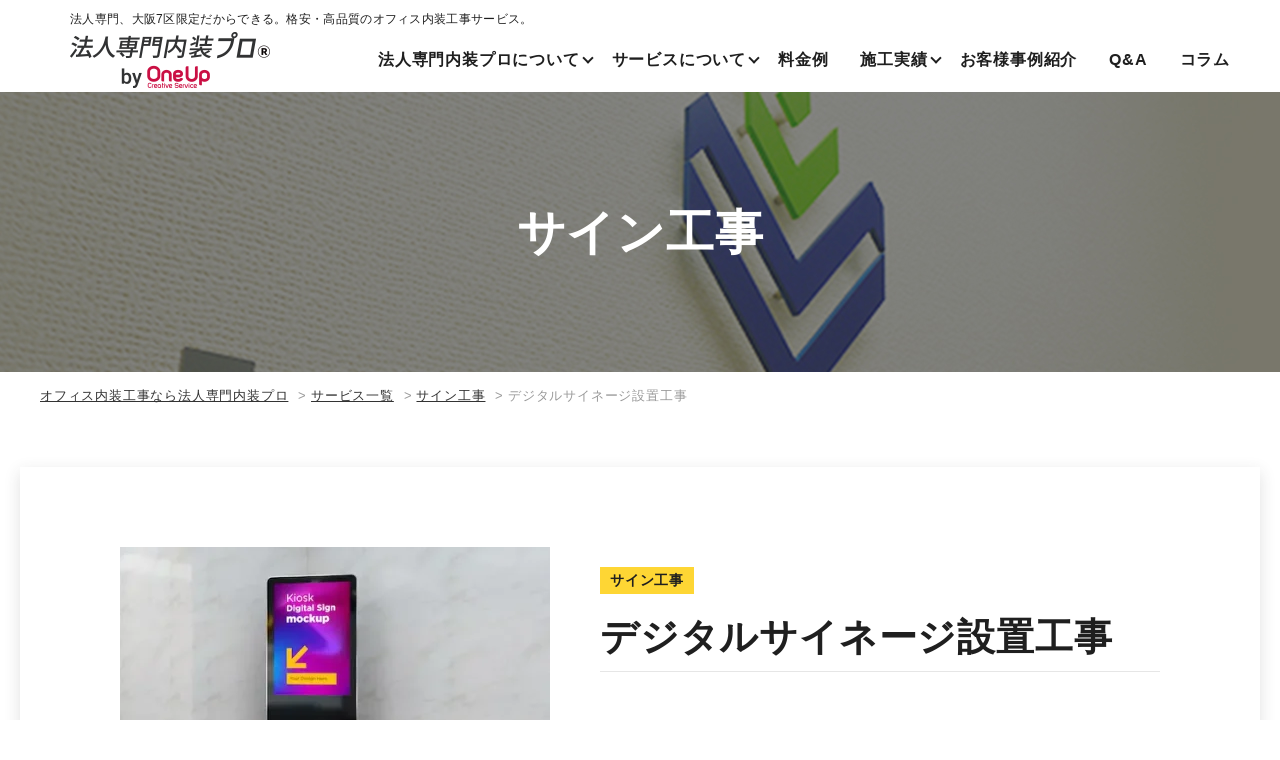

--- FILE ---
content_type: text/html; charset=UTF-8
request_url: https://naisoupro.jp/service/sign/digital-signage/
body_size: 56738
content:
<!DOCTYPE html>
<html lang="ja">

<head>
  <meta charset="utf-8">
  <meta http-equiv="X-UA-Compatible" content="IE=edge">
  <!-- Google Tag Manager --><!-- Google Tag Manager -->
<script>(function(w,d,s,l,i){w[l]=w[l]||[];w[l].push({'gtm.start':
new Date().getTime(),event:'gtm.js'});var f=d.getElementsByTagName(s)[0],
j=d.createElement(s),dl=l!='dataLayer'?'&l='+l:'';j.async=true;j.src=
'https://www.googletagmanager.com/gtm.js?id='+i+dl;f.parentNode.insertBefore(j,f);
})(window,document,'script','dataLayer','GTM-M94XBCL');</script>
<!-- End Google Tag Manager -->
  <!-- End Google Tag Manager -->
  <meta name="viewport" content="width=device-width, initial-scale=1.0">
      <title>デジタルサイネージ設置工事｜法人専門内装プロ | 大阪7区、法人専門のオフィス内装工事サービス</title>
    <meta name="description" content="デジタルサイネージとは デジタルサイネージとは、ネットワークに接続されたディスプレイやタブレットなどのデバイスに映像や文字などの情報を表示するシステムです。 デジタルサイネージは、オフィスエントランスやロビーなどに設置することで、来客者や従業員に対して効果的なコミュニケーションを行うことができます。 デジタルサイネージのメリットは以下の通りです。 ・リアルタイムに情報を更新できる・遠隔操作や自動化…">
          <meta name="keywords" content="サービス,大阪7区、大阪中央区,大阪西区,大阪北区,大阪淀川区,大阪浪速区,大阪福島区,オフィス内装工事,オフィスリノベ,お任せ,格安,費用,安心,業者,ワンストップ,見積もり無料,ワンナップクリエイティブサービス">
        <meta name="format-detection" content="telephone=no">
  <link rel="icon" type="image/x-icon" href="https://naisoupro.jp/cms_ypqusfch/wp-content/themes/naisoupro/img/common/favicon.ico">
  <link rel="apple-touch-icon" href="https://naisoupro.jp/cms_ypqusfch/wp-content/themes/naisoupro/img/common/apple-touch-icon.png">
      <meta property="og:site_name" content="法人専門内装プロ | 大阪7区、法人専門のオフィス内装工事サービス">
    <meta property="og:type" content="article">
    <meta property="og:url" content="https://naisoupro.jp/service/sign/digital-signage/">
    <meta property="og:image" content="https://naisoupro.jp/cms_ypqusfch/wp-content/themes/naisoupro/img/common/ogp.png">
    <meta property="og:title" content="デジタルサイネージ設置工事｜法人専門内装プロ | 大阪7区、法人専門のオフィス内装工事サービス">
    <meta property="og:description" content="デジタルサイネージとは デジタルサイネージとは、ネットワークに接続されたディスプレイやタブレットなどのデバイスに映像や文字などの情報を表示するシステムです。 デジタルサイネージは、オフィスエントランスやロビーなどに設置することで、来客者や従業員に対して効果的なコミュニケーションを行うことができます。 デジタルサイネージのメリットは以下の通りです。 ・リアルタイムに情報を更新できる・遠隔操作や自動化…">
    <meta name="twitter:card" content="summary_large_image">
    <meta name="twitter:title" content="デジタルサイネージ設置工事｜法人専門内装プロ | 大阪7区、法人専門のオフィス内装工事サービス">
    <meta name="twitter:description" content="デジタルサイネージとは デジタルサイネージとは、ネットワークに接続されたディスプレイやタブレットなどのデバイスに映像や文字などの情報を表示するシステムです。 デジタルサイネージは、オフィスエントランスやロビーなどに設置することで、来客者や従業員に対して効果的なコミュニケーションを行うことができます。 デジタルサイネージのメリットは以下の通りです。 ・リアルタイムに情報を更新できる・遠隔操作や自動化…">
    <meta name="twitter:image" content="https://naisoupro.jp/cms_ypqusfch/wp-content/themes/naisoupro/img/common/ogp.png">
    <link rel="preconnect" href="https://fonts.googleapis.com">
  <link rel="preconnect" href="https://fonts.gstatic.com" crossorigin>
  <link href="https://fonts.googleapis.com/css2?family=Oswald:wght@700&display=swap" rel="stylesheet">
  <link rel="stylesheet" href="https://cdnjs.cloudflare.com/ajax/libs/slick-carousel/1.9.0/slick.css">
  <link rel="stylesheet" href="https://cdnjs.cloudflare.com/ajax/libs/slick-carousel/1.9.0/slick-theme.css">
  <link href="https://naisoupro.jp/cms_ypqusfch/wp-content/themes/naisoupro/css/style.css" rel="stylesheet">
    <link rel="canonical" href="https://naisoupro.jp/service/sign/digital-signage/">
    <meta name='robots' content='max-image-preview:large' />
	<style>img:is([sizes="auto" i], [sizes^="auto," i]) { contain-intrinsic-size: 3000px 1500px }</style>
	<link rel='stylesheet' id='wp-block-library-css' href='https://naisoupro.jp/cms_ypqusfch/wp-includes/css/dist/block-library/style.min.css?ver=6.8.3' type='text/css' media='all' />
<style id='global-styles-inline-css' type='text/css'>
:root{--wp--preset--aspect-ratio--square: 1;--wp--preset--aspect-ratio--4-3: 4/3;--wp--preset--aspect-ratio--3-4: 3/4;--wp--preset--aspect-ratio--3-2: 3/2;--wp--preset--aspect-ratio--2-3: 2/3;--wp--preset--aspect-ratio--16-9: 16/9;--wp--preset--aspect-ratio--9-16: 9/16;--wp--preset--color--black: #000000;--wp--preset--color--cyan-bluish-gray: #abb8c3;--wp--preset--color--white: #ffffff;--wp--preset--color--pale-pink: #f78da7;--wp--preset--color--vivid-red: #cf2e2e;--wp--preset--color--luminous-vivid-orange: #ff6900;--wp--preset--color--luminous-vivid-amber: #fcb900;--wp--preset--color--light-green-cyan: #7bdcb5;--wp--preset--color--vivid-green-cyan: #00d084;--wp--preset--color--pale-cyan-blue: #8ed1fc;--wp--preset--color--vivid-cyan-blue: #0693e3;--wp--preset--color--vivid-purple: #9b51e0;--wp--preset--color--primary-500: rgb(33, 40, 54);--wp--preset--color--surface-100: rgb(255, 255, 255);--wp--preset--color--surface-500: rgb(243, 243, 243);--wp--preset--color--surface-600: rgb(237, 237, 237);--wp--preset--color--gray-500: rgb(210, 210, 210);--wp--preset--color--gray-600: rgb(192, 192, 192);--wp--preset--color--red: red;--wp--preset--gradient--vivid-cyan-blue-to-vivid-purple: linear-gradient(135deg,rgba(6,147,227,1) 0%,rgb(155,81,224) 100%);--wp--preset--gradient--light-green-cyan-to-vivid-green-cyan: linear-gradient(135deg,rgb(122,220,180) 0%,rgb(0,208,130) 100%);--wp--preset--gradient--luminous-vivid-amber-to-luminous-vivid-orange: linear-gradient(135deg,rgba(252,185,0,1) 0%,rgba(255,105,0,1) 100%);--wp--preset--gradient--luminous-vivid-orange-to-vivid-red: linear-gradient(135deg,rgba(255,105,0,1) 0%,rgb(207,46,46) 100%);--wp--preset--gradient--very-light-gray-to-cyan-bluish-gray: linear-gradient(135deg,rgb(238,238,238) 0%,rgb(169,184,195) 100%);--wp--preset--gradient--cool-to-warm-spectrum: linear-gradient(135deg,rgb(74,234,220) 0%,rgb(151,120,209) 20%,rgb(207,42,186) 40%,rgb(238,44,130) 60%,rgb(251,105,98) 80%,rgb(254,248,76) 100%);--wp--preset--gradient--blush-light-purple: linear-gradient(135deg,rgb(255,206,236) 0%,rgb(152,150,240) 100%);--wp--preset--gradient--blush-bordeaux: linear-gradient(135deg,rgb(254,205,165) 0%,rgb(254,45,45) 50%,rgb(107,0,62) 100%);--wp--preset--gradient--luminous-dusk: linear-gradient(135deg,rgb(255,203,112) 0%,rgb(199,81,192) 50%,rgb(65,88,208) 100%);--wp--preset--gradient--pale-ocean: linear-gradient(135deg,rgb(255,245,203) 0%,rgb(182,227,212) 50%,rgb(51,167,181) 100%);--wp--preset--gradient--electric-grass: linear-gradient(135deg,rgb(202,248,128) 0%,rgb(113,206,126) 100%);--wp--preset--gradient--midnight: linear-gradient(135deg,rgb(2,3,129) 0%,rgb(40,116,252) 100%);--wp--preset--gradient--black-to-blue: linear-gradient(90deg, rgba(2,0,36,1) 0%, rgba(9,9,121,1) 35%, rgba(0,212,255,1) 100%);--wp--preset--font-size--small: 13px;--wp--preset--font-size--medium: 20px;--wp--preset--font-size--large: 36px;--wp--preset--font-size--x-large: 42px;--wp--preset--font-size--x-2-s: 11.24px;--wp--preset--font-size--xs: 12.64px;--wp--preset--font-size--sm: 14.22px;--wp--preset--font-size--md: 16.px;--wp--preset--font-size--lg: 18.px;--wp--preset--font-size--xl: 20.25px;--wp--preset--font-size--x-2-l: 22.78px;--wp--preset--font-size--x-3-l: 25.63px;--wp--preset--font-size--x-4-l: 28.83px;--wp--preset--font-size--x-5-l: 32.43px;--wp--preset--font-size--x-6-l: 36.48px;--wp--preset--font-size--x-7-l: 41.04px;--wp--preset--font-size--x-8-l: 46.17px;--wp--preset--font-size--x-9-l: 51.94px;--wp--preset--font-size--x-10-l: 58.43px;--wp--preset--font-size--x-11-l: 65.73px;--wp--preset--font-size--x-12-l: 73.95px;--wp--preset--font-size--x-13-l: 83.19px;--wp--preset--font-size--x-14-l: 93.59px;--wp--preset--font-size--x-15-l: 105.29px;--wp--preset--font-family--noto-sans: "Noto Sans JP", "ヒラギノ角ゴ ProN W3", Meiryo, sans-serif;--wp--preset--font-family--heebo: "Heebo", sans-serif;--wp--preset--spacing--20: 0.44rem;--wp--preset--spacing--30: 0.67rem;--wp--preset--spacing--40: 1rem;--wp--preset--spacing--50: 1.5rem;--wp--preset--spacing--60: 2.25rem;--wp--preset--spacing--70: 3.38rem;--wp--preset--spacing--80: 5.06rem;--wp--preset--shadow--natural: 6px 6px 9px rgba(0, 0, 0, 0.2);--wp--preset--shadow--deep: 12px 12px 50px rgba(0, 0, 0, 0.4);--wp--preset--shadow--sharp: 6px 6px 0px rgba(0, 0, 0, 0.2);--wp--preset--shadow--outlined: 6px 6px 0px -3px rgba(255, 255, 255, 1), 6px 6px rgba(0, 0, 0, 1);--wp--preset--shadow--crisp: 6px 6px 0px rgba(0, 0, 0, 1);}:root { --wp--style--global--content-size: 1100px;--wp--style--global--wide-size: 1100px; }:where(body) { margin: 0; }.wp-site-blocks > .alignleft { float: left; margin-right: 2em; }.wp-site-blocks > .alignright { float: right; margin-left: 2em; }.wp-site-blocks > .aligncenter { justify-content: center; margin-left: auto; margin-right: auto; }:where(.wp-site-blocks) > * { margin-block-start: 24px; margin-block-end: 0; }:where(.wp-site-blocks) > :first-child { margin-block-start: 0; }:where(.wp-site-blocks) > :last-child { margin-block-end: 0; }:root { --wp--style--block-gap: 24px; }:root :where(.is-layout-flow) > :first-child{margin-block-start: 0;}:root :where(.is-layout-flow) > :last-child{margin-block-end: 0;}:root :where(.is-layout-flow) > *{margin-block-start: 24px;margin-block-end: 0;}:root :where(.is-layout-constrained) > :first-child{margin-block-start: 0;}:root :where(.is-layout-constrained) > :last-child{margin-block-end: 0;}:root :where(.is-layout-constrained) > *{margin-block-start: 24px;margin-block-end: 0;}:root :where(.is-layout-flex){gap: 24px;}:root :where(.is-layout-grid){gap: 24px;}.is-layout-flow > .alignleft{float: left;margin-inline-start: 0;margin-inline-end: 2em;}.is-layout-flow > .alignright{float: right;margin-inline-start: 2em;margin-inline-end: 0;}.is-layout-flow > .aligncenter{margin-left: auto !important;margin-right: auto !important;}.is-layout-constrained > .alignleft{float: left;margin-inline-start: 0;margin-inline-end: 2em;}.is-layout-constrained > .alignright{float: right;margin-inline-start: 2em;margin-inline-end: 0;}.is-layout-constrained > .aligncenter{margin-left: auto !important;margin-right: auto !important;}.is-layout-constrained > :where(:not(.alignleft):not(.alignright):not(.alignfull)){max-width: var(--wp--style--global--content-size);margin-left: auto !important;margin-right: auto !important;}.is-layout-constrained > .alignwide{max-width: var(--wp--style--global--wide-size);}body .is-layout-flex{display: flex;}.is-layout-flex{flex-wrap: wrap;align-items: center;}.is-layout-flex > :is(*, div){margin: 0;}body .is-layout-grid{display: grid;}.is-layout-grid > :is(*, div){margin: 0;}body{padding-top: 0px;padding-right: 0px;padding-bottom: 0px;padding-left: 0px;}a:where(:not(.wp-element-button)){text-decoration: underline;}:root :where(.wp-element-button, .wp-block-button__link){background-color: #32373c;border-width: 0;color: #fff;font-family: inherit;font-size: inherit;line-height: inherit;padding: calc(0.667em + 2px) calc(1.333em + 2px);text-decoration: none;}.has-black-color{color: var(--wp--preset--color--black) !important;}.has-cyan-bluish-gray-color{color: var(--wp--preset--color--cyan-bluish-gray) !important;}.has-white-color{color: var(--wp--preset--color--white) !important;}.has-pale-pink-color{color: var(--wp--preset--color--pale-pink) !important;}.has-vivid-red-color{color: var(--wp--preset--color--vivid-red) !important;}.has-luminous-vivid-orange-color{color: var(--wp--preset--color--luminous-vivid-orange) !important;}.has-luminous-vivid-amber-color{color: var(--wp--preset--color--luminous-vivid-amber) !important;}.has-light-green-cyan-color{color: var(--wp--preset--color--light-green-cyan) !important;}.has-vivid-green-cyan-color{color: var(--wp--preset--color--vivid-green-cyan) !important;}.has-pale-cyan-blue-color{color: var(--wp--preset--color--pale-cyan-blue) !important;}.has-vivid-cyan-blue-color{color: var(--wp--preset--color--vivid-cyan-blue) !important;}.has-vivid-purple-color{color: var(--wp--preset--color--vivid-purple) !important;}.has-primary-500-color{color: var(--wp--preset--color--primary-500) !important;}.has-surface-100-color{color: var(--wp--preset--color--surface-100) !important;}.has-surface-500-color{color: var(--wp--preset--color--surface-500) !important;}.has-surface-600-color{color: var(--wp--preset--color--surface-600) !important;}.has-gray-500-color{color: var(--wp--preset--color--gray-500) !important;}.has-gray-600-color{color: var(--wp--preset--color--gray-600) !important;}.has-red-color{color: var(--wp--preset--color--red) !important;}.has-black-background-color{background-color: var(--wp--preset--color--black) !important;}.has-cyan-bluish-gray-background-color{background-color: var(--wp--preset--color--cyan-bluish-gray) !important;}.has-white-background-color{background-color: var(--wp--preset--color--white) !important;}.has-pale-pink-background-color{background-color: var(--wp--preset--color--pale-pink) !important;}.has-vivid-red-background-color{background-color: var(--wp--preset--color--vivid-red) !important;}.has-luminous-vivid-orange-background-color{background-color: var(--wp--preset--color--luminous-vivid-orange) !important;}.has-luminous-vivid-amber-background-color{background-color: var(--wp--preset--color--luminous-vivid-amber) !important;}.has-light-green-cyan-background-color{background-color: var(--wp--preset--color--light-green-cyan) !important;}.has-vivid-green-cyan-background-color{background-color: var(--wp--preset--color--vivid-green-cyan) !important;}.has-pale-cyan-blue-background-color{background-color: var(--wp--preset--color--pale-cyan-blue) !important;}.has-vivid-cyan-blue-background-color{background-color: var(--wp--preset--color--vivid-cyan-blue) !important;}.has-vivid-purple-background-color{background-color: var(--wp--preset--color--vivid-purple) !important;}.has-primary-500-background-color{background-color: var(--wp--preset--color--primary-500) !important;}.has-surface-100-background-color{background-color: var(--wp--preset--color--surface-100) !important;}.has-surface-500-background-color{background-color: var(--wp--preset--color--surface-500) !important;}.has-surface-600-background-color{background-color: var(--wp--preset--color--surface-600) !important;}.has-gray-500-background-color{background-color: var(--wp--preset--color--gray-500) !important;}.has-gray-600-background-color{background-color: var(--wp--preset--color--gray-600) !important;}.has-red-background-color{background-color: var(--wp--preset--color--red) !important;}.has-black-border-color{border-color: var(--wp--preset--color--black) !important;}.has-cyan-bluish-gray-border-color{border-color: var(--wp--preset--color--cyan-bluish-gray) !important;}.has-white-border-color{border-color: var(--wp--preset--color--white) !important;}.has-pale-pink-border-color{border-color: var(--wp--preset--color--pale-pink) !important;}.has-vivid-red-border-color{border-color: var(--wp--preset--color--vivid-red) !important;}.has-luminous-vivid-orange-border-color{border-color: var(--wp--preset--color--luminous-vivid-orange) !important;}.has-luminous-vivid-amber-border-color{border-color: var(--wp--preset--color--luminous-vivid-amber) !important;}.has-light-green-cyan-border-color{border-color: var(--wp--preset--color--light-green-cyan) !important;}.has-vivid-green-cyan-border-color{border-color: var(--wp--preset--color--vivid-green-cyan) !important;}.has-pale-cyan-blue-border-color{border-color: var(--wp--preset--color--pale-cyan-blue) !important;}.has-vivid-cyan-blue-border-color{border-color: var(--wp--preset--color--vivid-cyan-blue) !important;}.has-vivid-purple-border-color{border-color: var(--wp--preset--color--vivid-purple) !important;}.has-primary-500-border-color{border-color: var(--wp--preset--color--primary-500) !important;}.has-surface-100-border-color{border-color: var(--wp--preset--color--surface-100) !important;}.has-surface-500-border-color{border-color: var(--wp--preset--color--surface-500) !important;}.has-surface-600-border-color{border-color: var(--wp--preset--color--surface-600) !important;}.has-gray-500-border-color{border-color: var(--wp--preset--color--gray-500) !important;}.has-gray-600-border-color{border-color: var(--wp--preset--color--gray-600) !important;}.has-red-border-color{border-color: var(--wp--preset--color--red) !important;}.has-vivid-cyan-blue-to-vivid-purple-gradient-background{background: var(--wp--preset--gradient--vivid-cyan-blue-to-vivid-purple) !important;}.has-light-green-cyan-to-vivid-green-cyan-gradient-background{background: var(--wp--preset--gradient--light-green-cyan-to-vivid-green-cyan) !important;}.has-luminous-vivid-amber-to-luminous-vivid-orange-gradient-background{background: var(--wp--preset--gradient--luminous-vivid-amber-to-luminous-vivid-orange) !important;}.has-luminous-vivid-orange-to-vivid-red-gradient-background{background: var(--wp--preset--gradient--luminous-vivid-orange-to-vivid-red) !important;}.has-very-light-gray-to-cyan-bluish-gray-gradient-background{background: var(--wp--preset--gradient--very-light-gray-to-cyan-bluish-gray) !important;}.has-cool-to-warm-spectrum-gradient-background{background: var(--wp--preset--gradient--cool-to-warm-spectrum) !important;}.has-blush-light-purple-gradient-background{background: var(--wp--preset--gradient--blush-light-purple) !important;}.has-blush-bordeaux-gradient-background{background: var(--wp--preset--gradient--blush-bordeaux) !important;}.has-luminous-dusk-gradient-background{background: var(--wp--preset--gradient--luminous-dusk) !important;}.has-pale-ocean-gradient-background{background: var(--wp--preset--gradient--pale-ocean) !important;}.has-electric-grass-gradient-background{background: var(--wp--preset--gradient--electric-grass) !important;}.has-midnight-gradient-background{background: var(--wp--preset--gradient--midnight) !important;}.has-black-to-blue-gradient-background{background: var(--wp--preset--gradient--black-to-blue) !important;}.has-small-font-size{font-size: var(--wp--preset--font-size--small) !important;}.has-medium-font-size{font-size: var(--wp--preset--font-size--medium) !important;}.has-large-font-size{font-size: var(--wp--preset--font-size--large) !important;}.has-x-large-font-size{font-size: var(--wp--preset--font-size--x-large) !important;}.has-x-2-s-font-size{font-size: var(--wp--preset--font-size--x-2-s) !important;}.has-xs-font-size{font-size: var(--wp--preset--font-size--xs) !important;}.has-sm-font-size{font-size: var(--wp--preset--font-size--sm) !important;}.has-md-font-size{font-size: var(--wp--preset--font-size--md) !important;}.has-lg-font-size{font-size: var(--wp--preset--font-size--lg) !important;}.has-xl-font-size{font-size: var(--wp--preset--font-size--xl) !important;}.has-x-2-l-font-size{font-size: var(--wp--preset--font-size--x-2-l) !important;}.has-x-3-l-font-size{font-size: var(--wp--preset--font-size--x-3-l) !important;}.has-x-4-l-font-size{font-size: var(--wp--preset--font-size--x-4-l) !important;}.has-x-5-l-font-size{font-size: var(--wp--preset--font-size--x-5-l) !important;}.has-x-6-l-font-size{font-size: var(--wp--preset--font-size--x-6-l) !important;}.has-x-7-l-font-size{font-size: var(--wp--preset--font-size--x-7-l) !important;}.has-x-8-l-font-size{font-size: var(--wp--preset--font-size--x-8-l) !important;}.has-x-9-l-font-size{font-size: var(--wp--preset--font-size--x-9-l) !important;}.has-x-10-l-font-size{font-size: var(--wp--preset--font-size--x-10-l) !important;}.has-x-11-l-font-size{font-size: var(--wp--preset--font-size--x-11-l) !important;}.has-x-12-l-font-size{font-size: var(--wp--preset--font-size--x-12-l) !important;}.has-x-13-l-font-size{font-size: var(--wp--preset--font-size--x-13-l) !important;}.has-x-14-l-font-size{font-size: var(--wp--preset--font-size--x-14-l) !important;}.has-x-15-l-font-size{font-size: var(--wp--preset--font-size--x-15-l) !important;}.has-noto-sans-font-family{font-family: var(--wp--preset--font-family--noto-sans) !important;}.has-heebo-font-family{font-family: var(--wp--preset--font-family--heebo) !important;}
:root :where(.wp-block-pullquote){font-size: 1.5em;line-height: 1.6;}
</style>
<style type="text/css">.saboxplugin-wrap{-webkit-box-sizing:border-box;-moz-box-sizing:border-box;-ms-box-sizing:border-box;box-sizing:border-box;border:1px solid #eee;width:100%;clear:both;display:block;overflow:hidden;word-wrap:break-word;position:relative}.saboxplugin-wrap .saboxplugin-gravatar{float:left;padding:0 20px 20px 20px}.saboxplugin-wrap .saboxplugin-gravatar img{max-width:100px;height:auto;border-radius:0;}.saboxplugin-wrap .saboxplugin-authorname{font-size:18px;line-height:1;margin:20px 0 0 20px;display:block}.saboxplugin-wrap .saboxplugin-authorname a{text-decoration:none}.saboxplugin-wrap .saboxplugin-authorname a:focus{outline:0}.saboxplugin-wrap .saboxplugin-desc{display:block;margin:5px 20px}.saboxplugin-wrap .saboxplugin-desc a{text-decoration:underline}.saboxplugin-wrap .saboxplugin-desc p{margin:5px 0 12px}.saboxplugin-wrap .saboxplugin-web{margin:0 20px 15px;text-align:left}.saboxplugin-wrap .sab-web-position{text-align:right}.saboxplugin-wrap .saboxplugin-web a{color:#ccc;text-decoration:none}.saboxplugin-wrap .saboxplugin-socials{position:relative;display:block;background:#fcfcfc;padding:5px;border-top:1px solid #eee}.saboxplugin-wrap .saboxplugin-socials a svg{width:20px;height:20px}.saboxplugin-wrap .saboxplugin-socials a svg .st2{fill:#fff; transform-origin:center center;}.saboxplugin-wrap .saboxplugin-socials a svg .st1{fill:rgba(0,0,0,.3)}.saboxplugin-wrap .saboxplugin-socials a:hover{opacity:.8;-webkit-transition:opacity .4s;-moz-transition:opacity .4s;-o-transition:opacity .4s;transition:opacity .4s;box-shadow:none!important;-webkit-box-shadow:none!important}.saboxplugin-wrap .saboxplugin-socials .saboxplugin-icon-color{box-shadow:none;padding:0;border:0;-webkit-transition:opacity .4s;-moz-transition:opacity .4s;-o-transition:opacity .4s;transition:opacity .4s;display:inline-block;color:#fff;font-size:0;text-decoration:inherit;margin:5px;-webkit-border-radius:0;-moz-border-radius:0;-ms-border-radius:0;-o-border-radius:0;border-radius:0;overflow:hidden}.saboxplugin-wrap .saboxplugin-socials .saboxplugin-icon-grey{text-decoration:inherit;box-shadow:none;position:relative;display:-moz-inline-stack;display:inline-block;vertical-align:middle;zoom:1;margin:10px 5px;color:#444;fill:#444}.clearfix:after,.clearfix:before{content:' ';display:table;line-height:0;clear:both}.ie7 .clearfix{zoom:1}.saboxplugin-socials.sabox-colored .saboxplugin-icon-color .sab-twitch{border-color:#38245c}.saboxplugin-socials.sabox-colored .saboxplugin-icon-color .sab-behance{border-color:#003eb0}.saboxplugin-socials.sabox-colored .saboxplugin-icon-color .sab-deviantart{border-color:#036824}.saboxplugin-socials.sabox-colored .saboxplugin-icon-color .sab-digg{border-color:#00327c}.saboxplugin-socials.sabox-colored .saboxplugin-icon-color .sab-dribbble{border-color:#ba1655}.saboxplugin-socials.sabox-colored .saboxplugin-icon-color .sab-facebook{border-color:#1e2e4f}.saboxplugin-socials.sabox-colored .saboxplugin-icon-color .sab-flickr{border-color:#003576}.saboxplugin-socials.sabox-colored .saboxplugin-icon-color .sab-github{border-color:#264874}.saboxplugin-socials.sabox-colored .saboxplugin-icon-color .sab-google{border-color:#0b51c5}.saboxplugin-socials.sabox-colored .saboxplugin-icon-color .sab-html5{border-color:#902e13}.saboxplugin-socials.sabox-colored .saboxplugin-icon-color .sab-instagram{border-color:#1630aa}.saboxplugin-socials.sabox-colored .saboxplugin-icon-color .sab-linkedin{border-color:#00344f}.saboxplugin-socials.sabox-colored .saboxplugin-icon-color .sab-pinterest{border-color:#5b040e}.saboxplugin-socials.sabox-colored .saboxplugin-icon-color .sab-reddit{border-color:#992900}.saboxplugin-socials.sabox-colored .saboxplugin-icon-color .sab-rss{border-color:#a43b0a}.saboxplugin-socials.sabox-colored .saboxplugin-icon-color .sab-sharethis{border-color:#5d8420}.saboxplugin-socials.sabox-colored .saboxplugin-icon-color .sab-soundcloud{border-color:#995200}.saboxplugin-socials.sabox-colored .saboxplugin-icon-color .sab-spotify{border-color:#0f612c}.saboxplugin-socials.sabox-colored .saboxplugin-icon-color .sab-stackoverflow{border-color:#a95009}.saboxplugin-socials.sabox-colored .saboxplugin-icon-color .sab-steam{border-color:#006388}.saboxplugin-socials.sabox-colored .saboxplugin-icon-color .sab-user_email{border-color:#b84e05}.saboxplugin-socials.sabox-colored .saboxplugin-icon-color .sab-tumblr{border-color:#10151b}.saboxplugin-socials.sabox-colored .saboxplugin-icon-color .sab-twitter{border-color:#0967a0}.saboxplugin-socials.sabox-colored .saboxplugin-icon-color .sab-vimeo{border-color:#0d7091}.saboxplugin-socials.sabox-colored .saboxplugin-icon-color .sab-windows{border-color:#003f71}.saboxplugin-socials.sabox-colored .saboxplugin-icon-color .sab-whatsapp{border-color:#003f71}.saboxplugin-socials.sabox-colored .saboxplugin-icon-color .sab-wordpress{border-color:#0f3647}.saboxplugin-socials.sabox-colored .saboxplugin-icon-color .sab-yahoo{border-color:#14002d}.saboxplugin-socials.sabox-colored .saboxplugin-icon-color .sab-youtube{border-color:#900}.saboxplugin-socials.sabox-colored .saboxplugin-icon-color .sab-xing{border-color:#000202}.saboxplugin-socials.sabox-colored .saboxplugin-icon-color .sab-mixcloud{border-color:#2475a0}.saboxplugin-socials.sabox-colored .saboxplugin-icon-color .sab-vk{border-color:#243549}.saboxplugin-socials.sabox-colored .saboxplugin-icon-color .sab-medium{border-color:#00452c}.saboxplugin-socials.sabox-colored .saboxplugin-icon-color .sab-quora{border-color:#420e00}.saboxplugin-socials.sabox-colored .saboxplugin-icon-color .sab-meetup{border-color:#9b181c}.saboxplugin-socials.sabox-colored .saboxplugin-icon-color .sab-goodreads{border-color:#000}.saboxplugin-socials.sabox-colored .saboxplugin-icon-color .sab-snapchat{border-color:#999700}.saboxplugin-socials.sabox-colored .saboxplugin-icon-color .sab-500px{border-color:#00557f}.saboxplugin-socials.sabox-colored .saboxplugin-icon-color .sab-mastodont{border-color:#185886}.sabox-plus-item{margin-bottom:20px}@media screen and (max-width:480px){.saboxplugin-wrap{text-align:center}.saboxplugin-wrap .saboxplugin-gravatar{float:none;padding:20px 0;text-align:center;margin:0 auto;display:block}.saboxplugin-wrap .saboxplugin-gravatar img{float:none;display:inline-block;display:-moz-inline-stack;vertical-align:middle;zoom:1}.saboxplugin-wrap .saboxplugin-desc{margin:0 10px 20px;text-align:center}.saboxplugin-wrap .saboxplugin-authorname{text-align:center;margin:10px 0 20px}}body .saboxplugin-authorname a,body .saboxplugin-authorname a:hover{box-shadow:none;-webkit-box-shadow:none}a.sab-profile-edit{font-size:16px!important;line-height:1!important}.sab-edit-settings a,a.sab-profile-edit{color:#0073aa!important;box-shadow:none!important;-webkit-box-shadow:none!important}.sab-edit-settings{margin-right:15px;position:absolute;right:0;z-index:2;bottom:10px;line-height:20px}.sab-edit-settings i{margin-left:5px}.saboxplugin-socials{line-height:1!important}.rtl .saboxplugin-wrap .saboxplugin-gravatar{float:right}.rtl .saboxplugin-wrap .saboxplugin-authorname{display:flex;align-items:center}.rtl .saboxplugin-wrap .saboxplugin-authorname .sab-profile-edit{margin-right:10px}.rtl .sab-edit-settings{right:auto;left:0}img.sab-custom-avatar{max-width:75px;}.saboxplugin-wrap {margin-top:0px; margin-bottom:0px; padding: 0px 0px }.saboxplugin-wrap .saboxplugin-authorname {font-size:18px; line-height:25px;}.saboxplugin-wrap .saboxplugin-desc p, .saboxplugin-wrap .saboxplugin-desc {font-size:14px !important; line-height:21px !important;}.saboxplugin-wrap .saboxplugin-web {font-size:14px;}.saboxplugin-wrap .saboxplugin-socials a svg {width:18px;height:18px;}</style></head>

<body id="service">
  <!-- Google Tag Manager (noscript) -->
  <!-- Google Tag Manager (noscript) -->
<noscript><iframe src="https://www.googletagmanager.com/ns.html?id=GTM-M94XBCL"
height="0" width="0" style="display:none;visibility:hidden"></iframe></noscript>
<!-- End Google Tag Manager (noscript) -->
  <!-- End Google Tag Manager (noscript) -->
  <div class="js-media-query u-media-query"></div>
  <div class="js-nav-overlay nav-overlay"></div>
  <div class="l-wrapper">
    <header class="js-header l-header">
      <div class="hd-info">
        <div class="hd-info__inner">
                    <p class="hd-info__logo"><a href="https://naisoupro.jp" class="hd-info__logo-link u-alpha">
              <span class="hd-info__sub">法人専門、大阪7区限定だからできる。<br class="u-view-sp">格安・高品質のオフィス内装工事サービス。</span>
              <img src="https://naisoupro.jp/cms_ypqusfch/wp-content/themes/naisoupro/img/common/logo01_sp.png" alt="法人専門、大阪7区限定だからできる。オフィス内装工事・リノベーションを格安費用でスピーディに施工">
            </a></p>
          <div class="nav-btn u-view-sp js-nav-btn">
            <span class="nav-btn__line"></span>
            <span class="nav-btn__line"></span>
            <span class="nav-btn__line"></span>
          </div>
        </div>
      </div>
      <nav class="js-nav-content l-nav" role="navigation" itemscope itemtype="http://www.schema.org/SiteNavigationElement">
	<ul class="nav-list">
		<li class="js-nav-trigger nav-list__item" itemprop="name">
			<span class="nav-list__link is-parent u-alpha">法人専門内装プロについて</span>
			<div class="js-nav-child-content nav-list__child-wrap">
				<ul class="nav-list__child">
					<li class="nav-list__child-item">
						<a href="https://naisoupro.jp/#speed" class="nav-list__child-item-link js-navClose">3つの特徴</a>
					</li>
					<li class="nav-list__child-item">
						<a href="https://naisoupro.jp/#merit" class="nav-list__child-item-link js-navClose">メリット</a>
					</li>
				</ul>
			</div>
		</li>
		<li class="js-nav-trigger nav-list__item" itemprop="name">
			<span class="nav-list__link is-parent u-alpha">サービスについて</span>
			<div class="js-nav-child-content nav-list__child-wrap">
				<ul class="nav-list__child">
					<li class="nav-list__child-item">
						<a href="https://naisoupro.jp/service/" class="nav-list__child-item-link js-navClose">サービス内容</a>
					</li>
					<li class="nav-list__child-item">
						<a href="https://naisoupro.jp/#flow" class="nav-list__child-item-link js-navClose">サービスの流れ</a>
					</li>
				</ul>
			</div>
		</li>
		<li class="nav-list__item" itemprop="name"><a class="nav-list__link u-alpha js-navClose" itemprop="URL" href="https://naisoupro.jp/#price">料金例</a></li>
    <li class="js-nav-trigger nav-list__item" itemprop="name">
			<span class="nav-list__link is-parent u-alpha">施工実績</span>
			<div class="js-nav-child-content nav-list__child-wrap">
				<ul class="nav-list__child">
					<li class="nav-list__child-item">
						<a href="https://naisoupro.jp/results/" class="nav-list__child-item-link js-navClose">施工実績紹介</a>
					</li>
					<li class="nav-list__child-item">
						<a href="https://naisoupro.jp/gallery/" class="nav-list__child-item-link js-navClose">ギャラリー</a>
					</li>
				</ul>
			</div>
		</li>
		<li class="nav-list__item" itemprop="name"><a class="nav-list__link u-alpha js-navClose" itemprop="URL" href="https://naisoupro.jp/#cost">お客様事例紹介</a></li>
		<li class="nav-list__item" itemprop="name"><a class="nav-list__link u-alpha js-navClose" itemprop="URL" href="https://naisoupro.jp/faq/">Q&A</a></li>
		<li class="nav-list__item" itemprop="name"><a class="nav-list__link u-alpha js-navClose" itemprop="URL" href="https://naisoupro.jp/blog/">コラム</a></li>
	</ul>
	<p class="c-btn02 u-view-sp">
		<a class="c-btn02__link js-navClose" href="https://naisoupro.jp/#contact">無料お見積り</a>
	</p>
</nav>    </header>
    <!-- /.l-header -->
          <div class="l-sub-img">
        <div class="l-sub-img__img">
                                    <picture>
                <source srcset="https://naisoupro.jp/cms_ypqusfch/wp-content/uploads/2022/11/3f144ba85fd9279b3986c585da58fe00.jpg" media="(min-width: 600px)">
                <img src="https://naisoupro.jp/cms_ypqusfch/wp-content/uploads/2022/11/9ae2e7820b6bdb306b0e759373631d5f.jpg" alt="">
              </picture>
                  </div>
        <p class="l-sub-img__head">サイン工事</p>
      </div>
      <!-- /.l-sub-img -->
        <div class="cv-follow js-follow">
      <div class="cv-follow__pagetop ft-pagetop u-view-pc"><a class="ft-pagetop__link u-alpha" href="#top"></a></div>
      <div class="cv-follow__inner u-inner">
        <p class="cv-follow__txt u-view-pc">すぐにご対応、<br>お見積り提出いたします！</p>
        <p class="cv-follow__tel c-btn03 is_follow">
          <a class="c-btn03__link u-oswald" href="tel:06-6131-4950">06-6131-4950</a>
          <span class="c-btn03__txt u-view-pc">営業時間　AM9:00～PM6:00</span>
        </p>
        <p class="cv-follow__tel c-btn03 is_follow u-view-pc">
          <span class="c-btn03__txt__tokyo"><a href="https://naisou.oneup-sv.co.jp/" target="_blank" rel="noopener noreferrer">東京の方はこちら</a></span>
          <a class="c-btn03__link c-btn03__link__tokyo u-oswald" href="tel:03-6379-6086">03-6379-6086</a>
        </p>
        <p class="cv-follow__btn c-btn01 c-btn01__cta is_follow">
          <a class="c-btn01__link c-btn01__link__cta u-view-pc" href="/#contact">無料お見積り・お問い合わせ</a>
          <a class="c-btn01__link c-btn01__link__cta u-view-sp" href="/#contact">無料お見積り</a>
        </p>
      </div>
    </div>
          <div class="l-breadcrumb">
		<ol class="breadcrumb-list u-inner">
			<li class="breadcrumb-list__item"><a href="/" class="breadcrumb-list__link">オフィス内装工事なら法人専門内装プロ</a></li>
												<li class="breadcrumb-list__item"><a href="https://naisoupro.jp/service/" class="breadcrumb-list__link">サービス一覧</a></li>
																<li class="breadcrumb-list__item"><a href="https://naisoupro.jp/service/sign/" class="breadcrumb-list__link">サイン工事</a></li>
																<li class="breadcrumb-list__item">デジタルサイネージ設置工事</li>
									</ol>
	</div>
</div>
<!-- /#breadcrumb -->
<script type="application/ld+json">
{
	"@context": "http://schema.org",
	"@type": "BreadcrumbList",
	"itemListElement": [
		{
			"@type": "ListItem",
			"position": 1,
			"name": "オフィス内装工事なら法人専門内装プロ",
			"item": "https://naisoupro.jp"
		},
						{
			"@type": "ListItem",
			"position": 2,
			"name": "サービス一覧",
			"item": "https://naisoupro.jp/service/"
		},						{
			"@type": "ListItem",
			"position": 3,
			"name": "サイン工事",
			"item": "https://naisoupro.jp/service/sign/"
		},						{
			"@type": "ListItem",
			"position": 4,
			"name": "デジタルサイネージ設置工事",
			"item": "https://naisoupro.jp/service/sign/digital-signage/"
		}			]
}
</script>
        <div class="l-container is-col2"><div class="l-contents">
<main role="main">
<article id="article" class="service-article">
		<div class="service-article__inner u-inner">
			<div class="c-single02">
				<header class="c-single02__head">
					<div class="c-single02__meta">
													<ul class="c-single02__cat">
								<li class="c-single02__cat-item">サイン工事</li>
							</ul>
												<h1>デジタルサイネージ設置工事</h1>
											</div>
											<div class="c-single02__thumbnail"><img src="https://naisoupro.jp/cms_ypqusfch/wp-content/uploads/2022/11/digital-signage-430x240.webp" alt=""></div>
									</header>
				<div class="c-single02__content">
										
<h2 class="wp-block-heading">デジタルサイネージとは</h2>



<p>デジタルサイネージとは、ネットワークに接続されたディスプレイやタブレットなどのデバイスに映像や文字などの情報を表示するシステムです。</p>



<p>デジタルサイネージは、オフィスエントランスやロビーなどに設置することで、来客者や従業員に対して効果的なコミュニケーションを行うことができます。</p>



<p>デジタルサイネージのメリットは以下の通りです。</p>



<p>・リアルタイムに情報を更新できる<br>・遠隔操作や自動化が可能で運用コストが低い<br>・動画や音声などの多様なメディアを使って訴求力を高めることができる<br>・環境に合わせてデザインやレイアウトを変更できる</p>



<p>このように、デジタルサイネージは、紙媒体に比べて、動画や音声などの多様な表現ができるだけでなく、リモートでコンテンツの更新や管理ができるというメリットがあります。</p>



<h2 class="wp-block-heading">デジタルサイネージの設置方法と費用</h2>



<p>デジタルサイネージの種類には、以下のようなものがあります。</p>



<h3 class="wp-block-heading">スタンド型</h3>



<p>スタンド型は、自立タイプで工事が不要で導入費用を抑えることができます。自由に動かすことができるため、場所を移動したい場合やレイアウトを変えたい場合に便利です。しかし、転倒等の恐れがあるため、設置する場所には注意が必要です。</p>



<h3 class="wp-block-heading">筐体型</h3>



<p>筐体型には、キャスター付きで可動式のものと固定式のものがあります。転倒しにくく、タッチパネルなどユーザーが操作したりする使い方に合っています。ただし、筐体自体が高額なため、レンタルでの導入が多くなります。</p>



<h3 class="wp-block-heading">壁掛け型</h3>



<p>壁掛け型は、モニターを壁掛けするため、スペースを取らず設置コストが比較的安価です。</p>



<h3 class="wp-block-heading">天吊り型</h3>



<p>天吊り型は、遠くからの視認性がよく、効果的な広告効果が期待できます。ただし、天井の補強工事が必要なケースもあり、設置コストが比較的高くなります。</p>



<h3 class="wp-block-heading">埋め込み型</h3>



<p>埋め込み型は、造作壁などにモニターを埋め込むタイプです。モニターと壁が一体となるため、高いデザイン性が期待できます。ただし、モニター機器が壁内部にあるため、メンテナンス作業を考慮した設計を行わないと、いざという時のメンテナンス作業に支障をきたす可能性があります。</p>



<h2 class="wp-block-heading">デジタルサイネージ設置工事について</h2>



<p>デジタルサイネージは、ネットワークに接続されることで、効率的な更新やメンテナンスが可能となり、運用コストを抑えることができます。</p>



<p>デジタルサイネージの設置場所に応じた、有線LAN配線や無線LAN設置、電源コンセントの延長工事も承っておりますので、お気軽にご相談ください。</p>



<p>法人専門内装プロでは、デジタルサイネージの設置工事にあたり、しっかりとした下地調査を行い、耐久性のある安全でメンテナンス性の高い設置工事を行っています。</p>



<p>また、オフィスエントランスにおいては、ユーザーに訴求力のある魅力的なエントランス内装デザインをご提案しています。</p>



<p>デジタルサイネージを有効的に取り入れることで、より効果的な情報発信が可能となります。</p>



<p>大阪7区で、デジタルサイネージ設置工事に関するご相談は、法人専門内装プロにお任せください。</p>
				</div>
			</div>
		</div>
	</article>
	<section id="related" class="service-related c-bg01">
		<div class="service-related__inner u-inner">
			<h2 class="c-head05">サイン工事に関するサービス</h2>
											<ul class="service-related__list">
												<li class="service-related__item">
							<a href="https://naisoupro.jp/service/sign/logo-sign/" class="service-related__item-link">
								<div class="service-related__item-img"><img src="https://naisoupro.jp/cms_ypqusfch/wp-content/uploads/2022/11/logo-sign-150x150.webp" alt=""></div>
								<p class="service-related__item-tit">受付、社名、ロゴサイン工事</p>
							</a>
						</li>
												<li class="service-related__item">
							<a href="https://naisoupro.jp/service/sign/guide-sign/" class="service-related__item-link">
								<div class="service-related__item-img"><img src="https://naisoupro.jp/cms_ypqusfch/wp-content/uploads/2022/11/guide-sign-1-150x150.webp" alt=""></div>
								<p class="service-related__item-tit">施設案内サイン工事</p>
							</a>
						</li>
												<li class="service-related__item">
							<a href="https://naisoupro.jp/service/sign/room-sign/" class="service-related__item-link">
								<div class="service-related__item-img"><img src="https://naisoupro.jp/cms_ypqusfch/wp-content/uploads/2022/11/room-sign-1-150x150.webp" alt=""></div>
								<p class="service-related__item-tit">室名プレートサイン工事</p>
							</a>
						</li>
												<li class="service-related__item">
							<a href="https://naisoupro.jp/service/sign/window-sign/" class="service-related__item-link">
								<div class="service-related__item-img"><img src="https://naisoupro.jp/cms_ypqusfch/wp-content/uploads/2023/10/window-sign-thumbnail-150x150.webp" alt=""></div>
								<p class="service-related__item-tit">窓ガラスサイン工事</p>
							</a>
						</li>
												<li class="service-related__item">
							<a href="https://naisoupro.jp/service/sign/signboard-outside/" class="service-related__item-link">
								<div class="service-related__item-img"><img src="https://naisoupro.jp/cms_ypqusfch/wp-content/uploads/2022/11/signboard-outside-150x150.webp" alt=""></div>
								<p class="service-related__item-tit">外看板工事</p>
							</a>
						</li>
												<li class="service-related__item">
							<a href="https://naisoupro.jp/service/sign/digital-signage/" class="service-related__item-link">
								<div class="service-related__item-img"><img src="https://naisoupro.jp/cms_ypqusfch/wp-content/uploads/2022/11/digital-signage-150x150.webp" alt=""></div>
								<p class="service-related__item-tit">デジタルサイネージ設置工事</p>
							</a>
						</li>
											</ul>
						</div>
	</section>
	<section id="flow" class="service-flow">
	<div class="service-flow__inner u-inner">
		<h2 class="c-head04">サービスの流れ</h2>
		<p class="service-flow__txt">法人専門内装プロでは、経験豊富な担当者が、ヒアリングからご提案、施工、アフターフォローまで一貫して責任を持って対応させていただきます。<br>限られた予算や難しい施工条件でも柔軟に対応しております。お気軽にお問い合わせください。</p>
		<ol class="service-flow__list">
			<li class="service-flow__item">
				<div class="service-flow__item-img"><img src="https://naisoupro.jp/cms_ypqusfch/wp-content/themes/naisoupro/img/home/pic_flow01.jpg" alt=""></div>
				<header class="service-flow__item-head">
					<span class="service-flow__item-head-num u-oswald">01</span>
					<h3 class="service-flow__item-head-txt">ヒアリング・<br class="u-view-pc">現地相談</h3>
				</header>
				<p class="service-flow__item-txt">「オフィス内装工事費用を抑えてオフィスを改修したい」「時間をかけずに手早く内装工事したい」など、まずはお客様のご要望をしっかりとお聞きいたします。</p>
			</li>
			<li class="service-flow__item">
				<div class="service-flow__item-img"><img src="https://naisoupro.jp/cms_ypqusfch/wp-content/themes/naisoupro/img/home/pic_flow02.jpg" alt=""></div>
				<header class="service-flow__item-head">
					<span class="service-flow__item-head-num u-oswald">02</span>
					<h3 class="service-flow__item-head-txt">ご提案・お見積り</h3>
				</header>
				<p class="service-flow__item-txt">お客様のご要望をふまえて、ご満足いただけるよう最適な内装プランをご提案いたします。法人専門内装プロの経験豊富なスタッフが丁寧にご説明させていただきます。</p>
			</li>
			<li class="service-flow__item">
				<div class="service-flow__item-img"><img src="https://naisoupro.jp/cms_ypqusfch/wp-content/themes/naisoupro/img/home/pic_flow03.jpg" alt=""></div>
				<header class="service-flow__item-head">
					<span class="service-flow__item-head-num u-oswald">03</span>
					<h3 class="service-flow__item-head-txt">施工</h3>
				</header>
				<p class="service-flow__item-txt">オフィスに入居したままや、御社の定休日を活用して、出来る限り業務に支障が出ない様にスムーズにオフィス内装工事を行います。スケジュールのご相談もご遠慮せずにご相談ください。</p>
			</li>
			<li class="service-flow__item">
				<div class="service-flow__item-img"><img src="https://naisoupro.jp/cms_ypqusfch/wp-content/themes/naisoupro/img/home/pic_flow04.jpg" alt=""></div>
				<header class="service-flow__item-head">
					<span class="service-flow__item-head-num u-oswald">04</span>
					<h3 class="service-flow__item-head-txt">アフターフォロー</h3>
				</header>
				<p class="service-flow__item-txt">オフィス内装工事完了後の営業初日には、弊社担当者が現地に立会います。使ってみてのご要望や不測の事態にすばやく対応いたします。また、お引き渡し後1年間は無償補修を承っております。</p>
			</li>
		</ol>
	</div>
</section>
<section id="result" class="service-result c-bg01">
	<div class="service-result__inner u-inner">
		<h2 class="c-head04">取引実績</h2>
		<p class="service-result__txt">大手企業様の実績もあり、オフィス内装工事のノウハウが豊富。<br>小規模なオフィス内装工事から、大規模なオフィス内装工事までおまかせください。</p>
		<div class="service-result__logo">
			<ul class="c-logo-list01">
			<li class="c-logo-list01__item"><img src="https://naisoupro.jp/cms_ypqusfch/wp-content/themes/naisoupro/img/common/banner/img_logo01.png" alt="損保ジャパン"></li>
			<li class="c-logo-list01__item"><img src="https://naisoupro.jp/cms_ypqusfch/wp-content/themes/naisoupro/img/common/banner/img_logo02.png" alt="SPMPOコーポレーション"></li>
			<li class="c-logo-list01__item"><img src="https://naisoupro.jp/cms_ypqusfch/wp-content/themes/naisoupro/img/common/banner/img_logo03.png" alt="SOMPOリスクマネジメント"></li>
			<li class="c-logo-list01__item"><img src="https://naisoupro.jp/cms_ypqusfch/wp-content/themes/naisoupro/img/common/banner/img_logo04.png" alt="SOMPOヘルスサポート"></li>
			<li class="c-logo-list01__item"><img src="https://naisoupro.jp/cms_ypqusfch/wp-content/themes/naisoupro/img/common/banner/img_logo05.png" alt="SOMPOビジネスサービス"></li>
			<li class="c-logo-list01__item"><img src="https://naisoupro.jp/cms_ypqusfch/wp-content/themes/naisoupro/img/common/banner/img_logo06.png" alt="損保ジャパン パートナーズ"></li>
			<li class="c-logo-list01__item"><img src="https://naisoupro.jp/cms_ypqusfch/wp-content/themes/naisoupro/img/common/banner/img_logo07.png" alt="リョービMHIグラフィックテクノロジー株式会社"></li>
			<li class="c-logo-list01__item"><img src="https://naisoupro.jp/cms_ypqusfch/wp-content/themes/naisoupro/img/common/banner/img_logo08.png" alt="銀泉株式会社"></li>
			<li class="c-logo-list01__item"><img src="https://naisoupro.jp/cms_ypqusfch/wp-content/themes/naisoupro/img/common/banner/img_logo09.png" alt="互光建物管理株式会社"></li>
			<li class="c-logo-list01__item"><img src="https://naisoupro.jp/cms_ypqusfch/wp-content/themes/naisoupro/img/common/banner/img_logo10.png" alt="ITOKI"></li>
			<li class="c-logo-list01__item"><img src="https://naisoupro.jp/cms_ypqusfch/wp-content/themes/naisoupro/img/common/banner/img_logo11.png" alt="鴻池組"></li>
			<li class="c-logo-list01__item"><img src="https://naisoupro.jp/cms_ypqusfch/wp-content/themes/naisoupro/img/common/banner/img_logo12.png" alt="三鬼商事株式会社"></li>
			<li class="c-logo-list01__item"><img src="https://naisoupro.jp/cms_ypqusfch/wp-content/themes/naisoupro/img/common/banner/img_logo13.png" alt="損保ジャパン"></li>
			<li class="c-logo-list01__item"><img src="https://naisoupro.jp/cms_ypqusfch/wp-content/themes/naisoupro/img/common/banner/img_logo14.png" alt="損保ジャパン"></li>
			<li class="c-logo-list01__item"><img src="https://naisoupro.jp/cms_ypqusfch/wp-content/themes/naisoupro/img/common/banner/img_logo15.png" alt="人と未来を技術でつなぐMANSEi"></li>
			<li class="c-logo-list01__txt">順不同、敬称略、他多数。</li>
</ul>		</div>
	</div>
</section></main>
</div>
<!-- /.l-contents -->
</div>
<!-- /.l-container -->
<footer class="js-footer l-footer" role="contentinfo" itemscope itemtype="http://schema.org/WPFooter">
  <div class="l-footer__inner u-inner">
    <p class="l-footer__txt">
      大阪7区のオフィスリノベーション・オフィス内装工事なら、法人専門内装プロにお任せください。大阪中央区、大阪西区、大阪北区、大阪淀川区、大阪浪速区、大阪福島区、大阪天王寺区の大阪7区に限定することで費用と時間を削減。格安費用のオフィスリノベーション・オフィス内装工事を実現しました。<br>
      また、法人専門のオフィス内装工事ノウハウがあるから、精度の高い打合せと経験豊富なスタッフでトラブルなし、格安費用でのオフィス内装工事が可能です。法人専門、大阪7区限定、格安費用で安心のオフィス内装工事をお試しください。対応エリアは、大阪中央区、大阪西区、大阪北区、大阪淀川区、大阪浪速区、大阪福島区、大阪天王寺区の大阪7区です。お問い合わせは大阪オフィス06-6131-4950まで。
    </p>
    <a class="l-footer__link-tokyo" href="https://naisou.oneup-sv.co.jp/" target="_blank" rel="noopener noreferrer">東京の方はこちら→「【東京】法人専門内装プロ」https://naisou.oneup-sv.co.jp/</a>
    <div class="l-footer__info">
      <div class="l-footer__info-wrap">
        <a href="http://www.oneup-sv.co.jp/" target="_blank" rel="noopener noreferrer">
          <figure class="l-footer__info-fig">
            <img class="l-footer__info-img" src="https://naisoupro.jp/cms_ypqusfch/wp-content/themes/naisoupro/img/common/logo_oneup-sv.png" alt="株式会社ワンナップクリエイティブサービス公式ページへ">
          </figure>
        </a>
        <p class="l-footer__info-txt">【運営会社】<br>
          株式会社ワンナップクリエイティブサービス<br>
          TEL：06-6131-4825　FAX：06-6131-4835<br>
          大阪オフィス：大阪市西区靱本町1丁目7番22号
        </p>
        <div class="l-footer__info-links">
          <a class="l-footer__info-link c-link01" href="http://www.oneup-sv.co.jp/" target="_blank" rel="noopener noreferrer">公式サイトはコチラ</a>
          <a class="l-footer__info-link c-link01" href="http://www.oneup-sv.co.jp/privacy/" target="_blank" rel="noopener noreferrer">プライバシーポリシー</a>
          <a class="l-footer__info-link c-link01" href="http://www.oneup-sv.co.jp/security-policy/" target="_blank" rel="noopener noreferrer">情報セキュリティポリシー</a>
        </div>
      </div>
      <div class="l-footer__offisapo">
        <a href="https://offisapo.com/" target="_blank" rel="noopener noreferrer">
          <figure class="l-footer__offisapo-fig">
            <img class="l-footer__offisapo-img" src="https://naisoupro.jp/cms_ypqusfch/wp-content/themes/naisoupro/img/common/offisapo_logo2.png" alt="オウンドメディア「オフィサポ」へ">
          </figure>
        </a>
        <p class="l-footer__offisapo-ttl">【オウンドメディア】</p>
        <p class="l-footer__offisapo-txt">オフィス移転やオフィス環境、オフィスのお役立ち情報などオフィスのお困りごとを解決する情報発信サイト</p>
        <a class="l-footer__offisapo-link c-link01" href="https://offisapo.com/" target="_blank" rel="noopener noreferrer">オウンドメディア「オフィサポ」はコチラ</a>
      </div>
      <ul class="l-footer__info-ul">
        <li class="l-footer__info-li">
          <figure class="l-footer__info-li-fig">
            <img class="l-footer__info-img" src="https://naisoupro.jp/cms_ypqusfch/wp-content/themes/naisoupro/img/common/img_logo-yuryo2025.webp" alt="健康経営優良法人認定のロゴ">
          </figure>
        </li>
        <li class="l-footer__info-li">
          <figure class="l-footer__info-li-fig">
            <img class="l-footer__info-img" src="https://naisoupro.jp/cms_ypqusfch/wp-content/themes/naisoupro/img/common/img_logo-partnership.webp" alt="パートナーシップ構築宣言のロゴ">
          </figure>
        </li>
        <li class="l-footer__info-li">
          <figure class="l-footer__info-li-fig">
            <img class="l-footer__info-img" src="https://naisoupro.jp/cms_ypqusfch/wp-content/themes/naisoupro/img/common/img_logo-jigyokeizoku.webp" alt="事業継続力強化計画認定のロゴ">
          </figure>
        </li>
      </ul>
      <p class="l-footer__cr"><small class="l-footer__cr-txt">Copyright&copy;Oneup-service CO,LTD.<br class="u-view-sp">All Rights Reserved.</small></p>
    </div>
  </div>
</footer>
</div>
<script type="speculationrules">
{"prefetch":[{"source":"document","where":{"and":[{"href_matches":"\/*"},{"not":{"href_matches":["\/cms_ypqusfch\/wp-*.php","\/cms_ypqusfch\/wp-admin\/*","\/cms_ypqusfch\/wp-content\/uploads\/*","\/cms_ypqusfch\/wp-content\/*","\/cms_ypqusfch\/wp-content\/plugins\/*","\/cms_ypqusfch\/wp-content\/themes\/naisoupro\/*","\/*\\?(.+)"]}},{"not":{"selector_matches":"a[rel~=\"nofollow\"]"}},{"not":{"selector_matches":".no-prefetch, .no-prefetch a"}}]},"eagerness":"conservative"}]}
</script>
<script type="text/javascript" src="https://code.jquery.com/jquery-2.2.2.min.js?ver=6.8.3" id="jquery-js"></script>
<script src="https://polyfill.io/v2/polyfill.min.js?features=IntersectionObserver"></script>
<script src="https://cdnjs.cloudflare.com/ajax/libs/object-fit-images/3.2.4/ofi.js"></script>
<script>
	objectFitImages();
</script><script src="https://naisoupro.jp/cms_ypqusfch/wp-content/themes/naisoupro/js/script.js"></script></body>

</html>

--- FILE ---
content_type: text/css
request_url: https://naisoupro.jp/cms_ypqusfch/wp-content/themes/naisoupro/css/style.css
body_size: 19034
content:
html,body,div,span,object,iframe,h1,h2,h3,h4,h5,h6,p,blockquote,pre,abbr,address,cite,code,del,dfn,em,img,ins,kbd,q,samp,small,strong,sub,sup,var,b,i,dl,dt,dd,ol,ul,li,fieldset,form,label,legend,table,caption,tbody,tfoot,thead,tr,th,td,article,aside,canvas,details,figcaption,figure,footer,header,hgroup,menu,nav,section,summary,time,mark,audio,video,input,select,textarea{margin:0;padding:0;border:0;outline:0;font-size:100%;font-style:normal;font-weight:400;vertical-align:bottom;background:transparent}article,aside,details,figcaption,figure,footer,header,menu,nav,section{display:block}html{font-size:62.5%}body{font-family:sans-serif;line-height:1}ul,ol{list-style:none}blockquote,q{quotes:none}blockquote:before,blockquote:after,q:before,q:after{content:'';content:none}a{margin:0;padding:0;vertical-align:bottom;background:transparent;outline:none}img{vertical-align:bottom}ins{background-color:#ff9;color:#000;text-decoration:none}mark{background-color:#ff9;color:#000;font-style:italic;font-weight:bold}del{text-decoration:line-through}abbr[title],dfn[title]{border-bottom:1px dotted;cursor:help}table{border-collapse:collapse;border-spacing:0;width:100%}th,td{text-align:left;vertical-align:top}input,select,textarea{font-family:inherit}input[type="submit"]{cursor:pointer}hr{display:block;height:1px;border:0;border-top:1px solid #ccc;margin:1em 0;padding:0}html{overflow:auto}body{min-width:320px;font-family:"Noto Sans JP", "ヒラギノ角ゴ ProN W3", Meiryo, sans-serif;color:#1f1f1f;font-size:1.4rem;line-height:1.7;letter-spacing:.05em;overflow:hidden;-webkit-text-size-adjust:100%}@media all and (min-width: 600px){body{min-width:1200px;font-size:1.6rem}}body.sg{height:auto}a{color:inherit;text-decoration:underline}@media all and (min-width: 600px){a:hover{text-decoration:none}}span{font-weight:inherit}strong{font-weight:700}img{width:100%;height:auto}.l-wrapper{position:relative;padding-top:80px}@media all and (min-width: 600px){.l-wrapper{padding-top:92px}}@media all and (min-width: 600px){.l-container.col2{display:-webkit-box;display:-ms-flexbox;display:flex;-webkit-box-pack:justify;-ms-flex-pack:justify;justify-content:space-between;-ms-flex-wrap:wrap;flex-wrap:wrap;width:1200px;margin:0 auto}.l-container.col2 .l-contents{-webkit-box-ordinal-group:3;-ms-flex-order:2;order:2;width:calc(100% - 250px - 20px)}.l-container.col2 .l-sidebar{width:250px}}.u-media-query{display:none;font-family:'sp'}@media all and (min-width: 600px){.u-media-query{font-family:'pc'}}@media all and (max-width: 599px){.u-view-pc{display:none !important}}@media all and (min-width: 600px){.u-view-sp{display:none !important}}.u-view-se{display:none}@media screen and (max-width: 374px){.u-view-se{display:block}}.u-alpha{display:block;text-decoration:none}@media all and (min-width: 600px){.u-alpha{-webkit-transition:all .3s ease;transition:all .3s ease}.u-alpha:hover{opacity:.7}}.u-cf:after{content:"";display:block;clear:both}.u-inner{box-sizing:border-box}@media all and (max-width: 599px){.u-inner{padding-left:20px;padding-right:20px}}@media all and (min-width: 600px){.u-inner{width:100%;max-width:1200px;margin:auto}}@media (min-width: 768px) and (max-width: 1250px){.u-inner{padding-left:25px;padding-right:25px}}.u-oswald{font-family:'Oswald', sans-serif;font-weight:bold;text-transform:uppercase}.u-font-serif{font-family:'Noto Serif JP', serif}.c-archive01__item{background:#fff;box-shadow:0px 3px 8px 0px rgba(51,51,51,0.15)}.c-archive01__item+.c-archive01__item{margin-top:19px}.c-archive01__link{display:block;padding:25px 20px 20px;text-decoration:none}.c-archive01__area-txt{margin-top:6px}.c-archive01__head{font-size:1.8rem;font-weight:bold;line-height:1.5}.c-archive01__meta{display:-webkit-box;display:-ms-flexbox;display:flex;-ms-flex-wrap:wrap;flex-wrap:wrap;-webkit-box-pack:end;-ms-flex-pack:end;justify-content:flex-end;margin-top:14px}.c-archive01__date{color:#b4b3b3;font-size:1.2rem}.c-archive01-cat{display:-webkit-box;display:-ms-flexbox;display:flex;-ms-flex-wrap:wrap;flex-wrap:wrap;-webkit-box-pack:end;-ms-flex-pack:end;justify-content:flex-end;margin-left:5px}.c-archive01-cat__item{padding:0 13px;margin:0 0 5px 5px;font-size:1.2rem;color:#333;background:#fad512}@media all and (min-width: 600px){.c-archive01{display:-webkit-box;display:-ms-flexbox;display:flex;-ms-flex-wrap:wrap;flex-wrap:wrap}.c-archive01__item{width:32.5%;box-sizing:border-box;box-shadow:0px 5px 15px 0px rgba(51,51,51,0.15);margin-right:1.25%;-webkit-transition:all 0.3s;transition:all 0.3s}.c-archive01__item:hover{box-shadow:0px 0 0px 0px rgba(51,51,51,0.15)}.c-archive01__item+.c-archive01__item{margin-top:0}.c-archive01__item:nth-child(3n){margin-right:0}.c-archive01__item:nth-child(n+4){margin-top:20px}.c-archive01__link{padding:21px 20px 20px}.c-archive01__area-txt{margin-top:11px}.c-archive01__head{font-size:1.9rem;padding:0 11px}.c-archive01__meta{margin-top:26px}.c-archive01-cat{margin-left:5px}.c-archive01-cat__item{padding:0 16px;margin:0 0 5px 5px;font-size:1.4rem}}.c-archive02__item{background:#fff;box-shadow:0px 4px 15px 0px rgba(0,0,0,0.2)}.c-archive02__item+.c-archive02__item{margin-top:20px}.c-archive02__item-img img{width:100%;object-fit:cover}.c-archive02__item-area-txt{padding:20px}.c-archive02__item-head{margin-bottom:14px;font-size:1.9rem;font-weight:bold}.c-archive02__item-txt{font-size:1.3rem}.c-archive02__item-btn{margin-top:20px}.c-archive02__item-area-btn{padding:0 20px 20px;border-top:1px solid #e6e6e6}@media all and (min-width: 600px){.c-archive02{display:-webkit-box;display:-ms-flexbox;display:flex;-ms-flex-wrap:wrap;flex-wrap:wrap;margin:0 -14px}.c-archive02__item{display:-webkit-box;display:-ms-flexbox;display:flex;-webkit-box-orient:vertical;-webkit-box-direction:normal;-ms-flex-direction:column;flex-direction:column;width:calc(33.333% - 28px);margin:0 14px 28px}.c-archive02__item+.c-archive02__item{margin-top:0}.c-archive02__item-area-txt{padding:30px}.c-archive02__item-head{margin-bottom:14px;font-size:2.4rem}.c-archive02__item-txt{font-size:1.4rem}.c-archive02__item-btn{margin-top:20px}.c-archive02__item-area-btn{margin-top:auto;padding:6px 30px 30px}}.c-results-archive01__item{background:#fff;box-shadow:0px 3px 8px 0px rgba(51,51,51,0.15)}.c-results-archive01__item+.c-results-archive01__item{margin-top:19px}.c-results-archive01__link{display:block;padding:25px 20px 20px;text-decoration:none}.c-results-archive01__area-txt{margin-top:6px}.c-results-archive01__head{font-size:1.6rem;font-weight:bold;line-height:1.5}.c-results-archive01__meta{display:-webkit-box;display:-ms-flexbox;display:flex;-ms-flex-wrap:wrap;flex-wrap:wrap;-webkit-box-pack:end;-ms-flex-pack:end;justify-content:flex-end;margin-top:14px}.c-results-archive01__date{color:#b4b3b3;font-size:1.2rem}.c-results-archive01-cat{display:-webkit-box;display:-ms-flexbox;display:flex;-ms-flex-wrap:wrap;flex-wrap:wrap;-webkit-box-pack:end;-ms-flex-pack:end;justify-content:flex-end;margin-left:5px;width:100%}.c-results-archive01-cat-child{display:-webkit-box;display:-ms-flexbox;display:flex;-ms-flex-wrap:wrap;flex-wrap:wrap;-webkit-box-pack:end;-ms-flex-pack:end;justify-content:flex-end;margin-top:15px;font-size:1.2rem}.c-results-archive01-cat-child-item{margin-left:1em}.c-results-archive01-cat__item{padding:0 13px;margin:0 0 5px 5px;font-size:1.2rem;color:#333;background:#fad512}@media all and (min-width: 600px){.c-results-archive01{display:-webkit-box;display:-ms-flexbox;display:flex;-ms-flex-wrap:wrap;flex-wrap:wrap}.c-results-archive01__item{width:32.5%;box-sizing:border-box;box-shadow:0px 5px 15px 0px rgba(51,51,51,0.15);margin-right:1.25%;-webkit-transition:all 0.3s;transition:all 0.3s}.c-results-archive01__item:hover{box-shadow:0px 0 0px 0px rgba(51,51,51,0.15)}.c-results-archive01__item+.c-results-archive01__item{margin-top:0}.c-results-archive01__item:nth-child(3n){margin-right:0}.c-results-archive01__item:nth-child(n+4){margin-top:20px}.c-results-archive01__link{padding:21px 20px 20px}.c-results-archive01__area-txt{margin-top:11px}.c-results-archive01__head{padding:0 11px;font-size:1.8rem}.c-results-archive01__meta{margin-top:26px}.c-results-archive01-cat{margin-left:5px}.c-results-archive01-cat__item{padding:0 16px;margin:0 0 5px 5px;font-size:1.4rem}}.c-btn01__link{font-size:1.6rem;font-weight:bold;line-height:1.3;display:block;padding:10px 0;text-decoration:none;background:#221815;color:#fff;border-radius:4px;display:-webkit-box;display:-ms-flexbox;display:flex;-webkit-box-pack:center;-ms-flex-pack:center;justify-content:center;-webkit-box-align:center;-ms-flex-align:center;align-items:center;position:relative;white-space:nowrap}.c-btn01__link:before{display:block;content:'';background:url(../img/common/ico_calculator01.png) no-repeat center;background-size:contain;width:17px;height:20px;margin-right:10px}.c-btn01__link:after{position:absolute;display:block;content:'';right:6%;top:0;bottom:0;margin:auto;width:6px;height:6px;border-top:2px solid #fff;border-right:2px solid #fff;-webkit-transform:rotate(45deg);-ms-transform:rotate(45deg);transform:rotate(45deg)}.c-btn01.is_archive .c-btn01__link{padding:20px 0}.c-btn01.is_archive .c-btn01__link:before{display:none}@media all and (min-width: 600px){.c-btn01{min-width:400px}.c-btn01__link{padding:15px 0;font-size:2.0rem;line-height:1.3;padding:20px 0;border-radius:4px;-webkit-transition:all .3s ease;transition:all .3s ease}.c-btn01__link:before{width:23px;height:28px;margin-right:15px}.c-btn01__link:after{content:none}.c-btn01__link:hover{background:none;color:#1f1f1f;-ms-box-shadow:0px 0px 0px 3px #1f1f1f;box-shadow:0px 0px 0px 3px #1f1f1f}.c-btn01__link:hover.c-btn01__link:before{background:url(../img/common/ico_calculator01_hover.png) no-repeat center;background-size:contain}.c-btn01.is_follow .c-btn01__link{padding:16px 0}.c-btn01.is_archive{min-width:auto;max-width:200px;margin-left:auto;margin-right:auto}.c-btn01.is_archive .c-btn01__link{padding:8px 0;font-size:1.6rem}.c-btn01.is_archive .c-btn01__link:after{position:absolute;display:block;content:'';right:6%;top:0;bottom:0;margin:auto;width:6px;height:6px;border-top:2px solid #fff;border-right:2px solid #fff;-webkit-transform:rotate(45deg);-ms-transform:rotate(45deg);transform:rotate(45deg)}}.c-btn02{margin:0 auto;width:77%}.c-btn02__link{text-decoration:none;text-align:center;display:block;font-size:1.6rem;font-weight:bold;box-sizing:border-box;padding:15px;border-bottom:5px solid #e6e6e6;background:#fdeb1f;background:-webkit-gradient(linear, left top, left bottom, from(#fdeb1f), color-stop(50%, #fdeb1f), color-stop(51%, #fbdb06), to(#fbdb06));background:linear-gradient(to bottom, #fdeb1f 0%, #fdeb1f 50%, #fbdb06 51%, #fbdb06 100%);filter:progid:DXImageTransform.Microsoft.gradient( startColorstr='#fdeb1f', endColorstr='#fbdb06',GradientType=0 );position:relative}.c-btn02__link:after{position:absolute;display:block;content:'';right:6%;top:0;bottom:0;margin:auto;width:6px;height:6px;border-top:2px solid #1f1f1f;border-right:2px solid #1f1f1f;-webkit-transform:rotate(45deg);-ms-transform:rotate(45deg);transform:rotate(45deg)}.c-btn03{text-align:center;margin-bottom:15px}.c-btn03__link{text-decoration:none;display:block;font-size:3.0rem;border:2px solid;margin-bottom:5px;display:-webkit-box;display:-ms-flexbox;display:flex;-webkit-box-pack:center;-ms-flex-pack:center;justify-content:center;-webkit-box-align:center;-ms-flex-align:center;align-items:center}.c-btn03__link:before{display:block;content:'';background:url(../img/common/ico_tel01.png) no-repeat center;background-size:contain;width:15px;height:22px;margin-right:5px}.c-btn03__txt{font-size:1.3rem}.c-btn03.is_white .c-btn03__link{background:#fff}@media all and (min-width: 600px){.c-btn03{text-align:center;margin-bottom:0}.c-btn03__link{pointer-events:none;font-size:5.1rem;line-height:1.0;border:none;margin-bottom:0}.c-btn03__link:before{width:26px;height:37px;margin-right:5px}.c-btn03__txt{font-size:1.5rem}.c-btn03.is_follow .c-btn03__link{font-size:4.0rem}.c-btn03.is_follow .c-btn03__link:before{width:20px;height:28px}}.c-bg01{background:#f7f7f7}.c-bg02{background:#feea99}.c-color-white{color:#fff}.c-color-orange{color:#e18513}.c-form01{font-size:1.6rem;margin:10px 0 30px}.c-form01 th,.c-form01 td{display:block}.c-form01 th{font-size:1.5rem;line-height:1.4;padding:15px 0 10px}.c-form01 td{margin-bottom:5px}.c-form01 em{font-weight: bold;color:#fff;font-size:1.0rem;line-height:1.5;display:inline-block;margin:0 0 0 5px;box-sizing:border-box;padding:0 8px 2px;background:#e18513;position:absolute;right:20px}.c-form01 input,.c-form01 textarea{-webkit-appearance:none;appearance:none;border:0;border-radius:0;border-radius:none;box-shadow:none}.c-form01 input[type="text"],.c-form01 input[type="email"],.c-form01 input[type="tel"],.c-form01 textarea{font-size:1.6rem;box-sizing:border-box;width:100%;padding:12px 10px;background:#fff;border:1px solid #e6e6e6;height:45px}.c-form01 textarea{min-height:250px}.c-form01 .msgWrap{width:100%;display:block;margin-top:5px}.c-form01__txt{text-align:center;margin:10px 0}.c-form01__send-head{font-size:2.0rem;font-weight:bold;margin-bottom:10px;text-align:center}.c-form01__send-txt{margin-bottom:30px}.c-form01__send-btn{margin-bottom:50px}@media all and (min-width: 600px){.c-form01{width:73%;margin:38px auto 20px}.c-form01 tr{width:100%}.c-form01 th,.c-form01 td{display:table-cell}.c-form01 th{font-size:1.8rem;width:30%;font-weight:bold;line-height:1.4;position:relative;padding:30px 20px 0 15px}.c-form01 td{padding:16px 20px 0;width:68%;margin-bottom:15px;vertical-align:bottom}.c-form01 em{font-size:1.2rem;line-height:1.5;margin:0 0 0 5px;padding:2px 13px;top:33px;right:0}.c-form01 input[type="text"],.c-form01 input[type="email"],.c-form01 input[type="tel"],.c-form01 textarea{font-size:1.8rem;padding:12px 25px;height:60px}.c-form01 textarea{min-height:180px}.c-form01 .msgWrap{margin-top:25px}.c-form01__send-head{font-size:2.6rem;margin-bottom:30px}.c-form01__send-txt{text-align:center;margin-bottom:50px}.c-form01__send-btn{margin-bottom:100px}}.checkWrap{display:-webkit-box;display:-ms-flexbox;display:flex;-webkit-box-pack:center;-ms-flex-pack:center;justify-content:center;font-size:1.5rem;margin:10px 0}.checkWrap label{position:relative;display:block;padding-left:50px;margin:0 0 30px 0}.checkWrap label:before{content:'';position:absolute;top:13%;left:5%;background:url(../img/common/ico_check02.jpg) no-repeat center;background-size:contain;height:25px;width:25px}.checkWrap input[type="checkbox"]{display:none}.checkWrap input[type="checkbox"]:checked+span:after{content:'';position:absolute;top:13%;left:5%;background:url(../img/common/ico_check02_checked.jpg) no-repeat center;background-size:contain;height:25px;width:25px}@media all and (min-width: 600px){.checkWrap{font-size:1.6rem}.checkWrap label{padding-left:45px;margin:0 15px 35px 0}.checkWrap label:before{top:23%;height:18px;width:18px}.checkWrap input[type="checkbox"]:checked+span:after{top:23%;height:18px;width:18px}}#submitArea{max-width:88%;margin:0 auto}#submitArea br{display:none}#submitArea button{-webkit-appearance:none;appearance:none;border:0;border-radius:0;border-radius:none;box-shadow:none;font-family:inherit;font-size:100%}#submitArea button[type="submit"]{font-size:1.6rem;border-radius:5px;display:block;font-weight:bold;text-align:center;text-decoration:none;position:relative;background:#1f1f1f;color:#fff;box-sizing:border-box;width:100%;margin:0 auto;padding:18px;box-shadow:0px 4px 0px 0px #d0d0d0}#submitArea button[type="submit"]:before{position:absolute;display:block;content:'';margin:auto;bottom:0;top:0;right:18px;width:5px;height:5px;border-top:2px solid #fff;border-right:2px solid #fff;-webkit-transform:rotate(45deg);-ms-transform:rotate(45deg);transform:rotate(45deg)}#submitArea button[type="button"],#submitArea button.back{font-size:1.6rem;border-radius:5px;position:relative;box-sizing:border-box;width:100%;padding:22px;box-shadow:0px 4px 0px 0px #d0d0d0;color:#fff;text-align:center;line-height:1;font-weight:700;cursor:pointer;margin-bottom:15px}#submitArea button[type="button"]:before,#submitArea button.back:before{position:absolute;display:block;content:'';margin:auto;bottom:0;top:0;left:18px;right:auto;width:5px;height:5px;border-top:0;border-right:0;border-bottom:2px solid #fff;border-left:2px solid #fff;-webkit-transform:rotate(45deg);-ms-transform:rotate(45deg);transform:rotate(45deg)}#submitArea button[type="button"] .btnAdjust,#submitArea button.back .btnAdjust{background:#8e8e8e}#submitArea button[type="button"] .btnAdjust:before,#submitArea button.back .btnAdjust:before{content:'';position:absolute;top:42%;left:15px;width:18px;height:10px;background-size:contain;-webkit-transform:rotate(-180deg);-ms-transform:rotate(-180deg);transform:rotate(-180deg)}@media all and (min-width: 600px){#submitArea{display:-webkit-box;display:-ms-flexbox;display:flex;-webkit-box-pack:center;-ms-flex-pack:center;justify-content:center}#submitArea button[type="submit"]{cursor:pointer;font-size:2.4rem;box-sizing:border-box;width:375px;margin:0;padding:20px 25px;font-size:2.0rem;min-height:85px;-webkit-transition:all .3s ease;transition:all .3s ease}#submitArea button[type="submit"]:hover{background:#fff;border:2px solid #1f1f1f;color:#1f1f1f}#submitArea button[type="submit"]:hover:before{border-top:2px solid #1f1f1f;border-right:2px solid #1f1f1f}#submitArea button[type="submit"]:before{width:7px;height:7px;top:5%;right:25px}#submitArea button[type="button"],#submitArea button.back{cursor:pointer;box-sizing:border-box;width:375px;height:85px;padding:30px 25px;font-size:2.4rem;margin:0 20px 0 0;-webkit-transition:all .3s ease;transition:all .3s ease}#submitArea button[type="button"]:hover,#submitArea button.back:hover{background:#fff;border:2px solid #8e8e8e;color:#1f1f1f}#submitArea button[type="button"]:hover:before,#submitArea button.back:hover:before{border-top:0;border-right:0;border-bottom:2px solid #1f1f1f;border-left:2px solid #1f1f1f}#submitArea button[type="button"]:before,#submitArea button.back:before{width:7px;height:7px;top:5%;left:25px;right:auto}#submitArea .btnAdjust:before{top:40%;left:120px}}.msg{margin:20px 0;text-align:center}.confirm-inner{padding-top:40px;padding-bottom:60px}.confirm-inner p{text-align:center}@media all and (min-width: 600px){.confirm-inner{padding-top:100px;padding-bottom:100px}}.mw_wp_form_confirm .c-form01__txt{display:none}.c-head01{text-align:center;margin-bottom:20px}.c-head01__sub{font-weight:bold;font-size:1.6rem;line-height:1.8}.c-head01__sub.is_small{font-size:1.4rem}.c-head01__head{font-weight:900;font-size:2.4rem;line-height:1.6}.c-head01__head.is_top{margin-bottom:10px}@media all and (min-width: 600px){.c-head01{margin-bottom:20px}.c-head01__sub{font-size:2.4rem;line-height:1.6}.c-head01__sub.is_small{font-size:2.4rem}.c-head01__head{font-size:5.0rem;line-height:1.6}.c-head01__head.is_top{line-height:1.2;font-size:5.5rem;margin-bottom:35px}}.c-head02{text-align:center}.c-head02__en{color:#000;font-size:1.5rem;line-height:1.0}.c-head02__ja{font-size:2.5rem;font-weight:900;line-height:1.5}.c-head02__txt{text-align:center;margin:10px 0 30px;font-size:1.6rem;line-height:1.5}@media all and (max-width: 599px){.c-head02.is_small .c-head02__ja{font-size:2.4rem}}@media all and (min-width: 600px){.c-head02__en{font-size:3.0rem}.c-head02__ja{font-size:4.0rem}.c-head02__txt{margin:30px 0 35px;font-size:1.8rem;line-height:1.7}}.c-head03{font-size:1.6rem;font-weight:bold;background:#fed634;box-sizing:border-box;padding:8px 15px}@media all and (min-width: 600px){.c-head03{font-size:2.5rem;padding:8px 25px}}.c-head04{position:relative;margin-bottom:30px;padding-bottom:20px;text-align:center;font-size:2.5rem;font-weight:bold;line-height:1.5}.c-head04:before{content:'';position:absolute;bottom:0;left:50%;-webkit-transform:translate(-50%, 0);-ms-transform:translate(-50%, 0);transform:translate(-50%, 0);width:40px;height:4px;background:#fed634}@media all and (min-width: 600px){.c-head04{margin-bottom:40px;font-size:4rem}}.c-head05{position:relative;margin-bottom:30px;padding-left:11px;font-size:1.6rem;line-height:1.5;font-weight:bold}.c-head05:before{position:absolute;top:0;bottom:0;left:0;content:'';display:block;border-left:6px solid #fad512}@media all and (min-width: 600px){.c-head05{margin-bottom:20px;padding-left:23px;font-size:3rem}}.c-list01__item{position:relative;padding-left:13px}.c-list01__item:before{position:absolute;display:block;content:'';left:0;top:12px;background:#e18513;border-radius:50%;width:4px;height:4px}@media all and (min-width: 600px){.c-list01__item:before{left:2px;top:13px;width:7px;height:7px}}.c-list02__item{position:relative;padding:10px 0 10px 31px;border-bottom:1px solid #e6e6e6;font-weight:bold}.c-list02__item:before{content:'';position:absolute;top:12px;left:0;width:21px;height:21px;background:url(../img/common/ico_check01.png) no-repeat center/contain}@media all and (min-width: 600px){.c-list02{display:-webkit-box;display:-ms-flexbox;display:flex;-ms-flex-wrap:wrap;flex-wrap:wrap;margin:0 -25px}.c-list02__item{width:calc(50% - 50px);margin:0 25px;padding:25px 0 10px 40px;box-sizing:border-box}.c-list02__item:before{top:25px;width:28px;height:28px}}.c-logo-list01{display:-ms-grid;display:grid;-ms-grid-columns:(1fr)[2];grid-template-columns:repeat(2, 1fr);gap:5px}.c-logo-list01__item{display:-webkit-box;display:-ms-flexbox;display:flex;-webkit-box-align:center;-ms-flex-align:center;align-items:center;-webkit-box-pack:center;-ms-flex-pack:center;justify-content:center;background:#fff;height:45px;padding:5px 10px;border:2px solid #f7f7f7;box-sizing:border-box}.c-logo-list01__item img{max-height:100%;object-fit:contain}.c-logo-list01__txt{display:-webkit-box;display:-ms-flexbox;display:flex;-webkit-box-align:center;-ms-flex-align:center;align-items:center;-webkit-box-pack:center;-ms-flex-pack:center;justify-content:center;text-align:center;height:35px;font-size:1.2rem}@media all and (min-width: 600px){.c-logo-list01{position:relative;-ms-grid-columns:(1fr)[5];grid-template-columns:repeat(5, 1fr);gap:10px;padding-bottom:35px}.c-logo-list01__item{padding:10px 15px;height:75px}.c-logo-list01__txt{position:absolute;right:0;bottom:0;height:auto;font-size:1.4rem;-webkit-box-pack:end;-ms-flex-pack:end;justify-content:flex-end}}.c-pager01{text-align:center;letter-spacing:-.5em}.c-pager01 li{display:inline-block;margin:0 5px 10px;letter-spacing:0}.c-pager01 li a,.c-pager01 li span{display:block;width:30px;height:30px;box-sizing:border-box;padding-top:1px;border:1px solid #000;text-decoration:none}.c-pager01 li.current span{color:#fff;background:#000}.c-pager01 li.previous{margin-right:15px}.c-pager01 li.next{margin-left:15px}@media all and (min-width: 600px){.c-pager01 li{margin:0 3px}.c-pager01 li a,.c-pager01 li span{width:30px;height:30px;padding:1px 0 0 0;font-size:1.3rem}.c-pager01 li a:hover,.c-pager01 li span:hover{text-decoration:none;border:1px solid #034198;background-color:#034198;color:#fff}.c-pager01 li.current{width:30px;height:30px;font-size:1.3rem;padding:4px 0 0 0}.c-pager01 li.previous{margin-right:0}.c-pager01 li.next{margin-left:0}}.c-pager02{display:-webkit-box;display:-ms-flexbox;display:flex;-webkit-box-pack:justify;-ms-flex-pack:justify;justify-content:space-between}.c-single02{margin:0 -20px;padding:40px 25px;box-shadow:0px 5px 15px 0px rgba(51,51,51,0.15)}.c-single02__head{margin-bottom:35px}.c-single02__head h1{margin-bottom:20px;padding-bottom:5px;border-bottom:1px solid #e6e6e6;font-size:2.5rem;font-weight:bold;line-height:1.5}.c-single02__head-sub{margin-bottom:15px;font-size:2rem;font-weight:bold;line-height:1.5}.c-single02__cat{margin-bottom:10px}.c-single02__cat-item{display:inline-block;margin:0 5px 5px 0;background:#fed634;padding:2px 10px;font-weight:bold;font-size:1.2rem}.c-single02__thumbnail img{width:100%}.c-single02__content{display:flow-root;margin-top:12px}.c-single02__content *:first-child{margin-top:0}.c-single02__content *:last-child{margin-bottom:0}.c-single02__content h3{margin-top:48px;margin-bottom:20px;padding:7px 0 10px;font-size:1.4rem;line-height:1.5;font-weight:bold;border-top:4px solid #fed634;border-bottom:1px solid #e6e6e6}.c-single02__content h2{margin-top: 64px;position:relative;padding-left:11px;font-size:1.6rem;line-height:1.5;font-weight:bold}.c-single02__content h2:before{position:absolute;top:0;bottom:0;left:0;content:'';display:block;border-left:6px solid #fad512}.c-single02__content ul{margin:10px 0;padding-left:0}.c-single02__content ul li{position:relative;padding-left:1.2em;list-style:none}.c-single02__content ul li:before{position:absolute;top:7px;left:0;width:12px;height:12px;content:'';background:#e18513;border-radius:50%}.c-single02__content ol{margin:10px 0;padding-left:0}.c-single02__content ol li{list-style:none;counter-increment:li;padding-left:1em;text-indent:-1em}.c-single02__content ol li:before{position:relative;content:counter(li) ". ";color:#e18513}.c-single02__content ol li:first-child{counter-reset:li}.c-single02__content blockquote{margin:30px 0;padding:10px 20px;background:#f7f7f7;color:#e18513}.c-single02__content p{margin:10px 0}.c-single02__content a{transition: .4s ease;text-decoration:underline;color: #da8400}.c-single02__content img{margin-bottom:19px}.c-single02__content strong,.c-single02__content b{color:#e18513;font-weight:bold}@media all and (min-width: 600px){.c-single02{padding:80px 100px}.c-single02__head{display:-webkit-box;display:-ms-flexbox;display:flex;-ms-flex-wrap:wrap;flex-wrap:wrap;margin-bottom:35px}.c-single02__head h1{font-size:3.8rem}.c-single02__meta{padding-top:20px;-webkit-box-flex:1;-ms-flex:1;flex:1;-webkit-box-ordinal-group:3;-ms-flex-order:2;order:2}.c-single02__cat{margin-bottom:10px}.c-single02__cat-item{padding:2px 10px;font-size:1.4rem}.c-single02__thumbnail{width:430px;margin-right:50px}.c-single02__content{margin-top:24px}.c-single02__content h3{margin-bottom:20px;padding: 7px 0 4px 16px;font-size:1.7rem;line-height:1.5}.c-single02__content h2{margin-top: 64px;padding-left:23px;font-size:2.2rem}.c-single02__content h4{font-size: 1.6rem;font-weight: bold;margin-left: 16px}.c-single02__content h5,.c-single02__content h6{font-size:2rem;margin-bottom:20px}.c-single02__content ul{margin:15px 0}.c-single02__content ul li:before{top:10px}.c-single02__content ol{margin:15px 0}.c-single02__content blockquote{margin:15px 0;padding:25px 31px}.c-single02__content a:hover{transition: .2s ease;opacity: .7;text-decoration:none}.c-single02__content img.alignright{float:right;margin:1em 0 1em 1em}.c-single02__content img.alignleft{float:left;margin:1em 1em 1em 0}.c-single02__content img.aligncenter{display:block;margin:1em auto}.c-single02__content .alignleft{float:left;width:45%}.c-single02__content .alignleft img{width:100%}.c-single02__content .alignright{float:right;width:45%}.c-single02__content .alignright img{width:100%;margin-bottom:0}.c-single02__content .aligncenter{display:block;margin-left:auto;margin-right:auto;text-align:center;margin-bottom:0}.c-single02__content .aligncenter img{margin-bottom:25px}.c-single02__content p{margin: 20px 0 20px 22px}}.c-tab01{display:-webkit-box;display:-ms-flexbox;display:flex;-ms-flex-wrap:wrap;flex-wrap:wrap}.c-tab01__item{margin-right:5px;padding:5px 10px}.c-tab01__item.is-active{background:#333;color:#fff}.c-table01{overflow:scroll}.c-table01 table{width:950px;margin:0 auto}.c-table01 th,.c-table01 td{vertical-align:middle;border:1px solid #e6e6e6;box-sizing:border-box}.c-table01 th{padding:6px 10px}.c-table01 td{padding:6px 10px;vertical-align:middle}.c-table01 thead th,.c-table01 thead td{text-align:center;font-weight:bold;font-size:1.4rem}.c-table01__head th{background:#e18513;color:#000}.c-table01__yellow th{background:#fed634}.c-table01__price{font-size:1.6rem !important;font-weight:900 !important;line-height:1.5}.c-table01__left{maxwidth:330px !important}.c-table01 tbody th{width:80px;background:#f7f7f7;font-weight:bold;text-align:center}.c-table01 tbody td{width:230px;font-size:1.3rem !important}.c-table01 tbody td img{width:35px;height:35px;margin:auto;display:-webkit-box;display:-ms-flexbox;display:flex;-webkit-box-pack:center;-ms-flex-pack:center;justify-content:center}@media all and (min-width: 600px){.c-table01{overflow:inherit}.c-table01 table{width:1050px}.c-table01 th{padding:12px 10px}.c-table01 td{padding:12px 10px}.c-table01 thead th,.c-table01 thead td{font-size:1.6rem}.c-table01__price{font-size:2.2rem !important}.c-table01 tbody th{width:48px}.c-table01 tbody td{width:200px;font-size:1.5rem !important}}.c-link01{padding-right:15px;position:relative}.c-link01:after{position:absolute;display:block;content:'';background:url(../img/common/ico_link01.png) no-repeat center;background-size:cover;height:10px;width:10px;right:0;top:0;bottom:0;margin:auto}@media all and (min-width: 600px){.c-link01{-webkit-transition:all .3s ease;transition:all .3s ease}.c-link01:hover{opacity:.7}}.c-line01{background:-webkit-gradient(linear, left top, left bottom, color-stop(60%, transparent), color-stop(60%, #fed634));background:linear-gradient(transparent 60%, #fed634 60%);position:relative;padding:0 2px;margin:0 2px}@media all and (min-width: 600px){.c-line01{background:-webkit-gradient(linear, left top, left bottom, color-stop(80%, transparent), color-stop(80%, #fed634));background:linear-gradient(transparent 80%, #fed634 80%)}}.c-line02{background:#feea99;background-size:5%;display:inline}.c-line02.is-slide{background-size:100%}.c-line03{background:#fed634;display:inline;padding:0 0 0 5px}.c-line04{display:inline;background:-webkit-gradient(linear, left top, left bottom, color-stop(60%, transparent), color-stop(60%, #feea99));background:linear-gradient(transparent 60%, #feea99 60%);position:relative;padding:0 2px;margin:0 2px}.c-txt01{position:absolute;-ms-writing-mode:tb-rl;-webkit-writing-mode:vertical-rl;writing-mode:vertical-rl;font-size:7.5rem;color:#fff;word-break:keep-all;right:-30px}.c-txt01.is_gray{color:#e8eff1}.c-txt01.is_left{right:inherit;left:-25px}@media screen and (min-width: 600px) and (max-width: 1200px){.c-txt01{display:none}}@media screen and (min-width: 1201px){.c-txt01{font-size:15rem;letter-spacing:-.15rem}.c-txt01.is_left{right:inherit;left:-15px}}.c-dot01{position:relative}.c-dot01:before{position:absolute;display:block;content:'';background:#fed634;border-radius:50%;height:6px;width:6px;top:0;left:45%}.c-dot02{position:relative}.c-dot02:before{position:absolute;display:block;content:'';background:#e18513;border-radius:50%;height:4px;width:4px;top:-3px;left:42.5%}.c-toggle01{background:#fff;border-bottom:2px solid #e6e6e6}.c-toggle01:last-child{border:none}.c-toggle01__q{position:relative;font-size:1.6rem;line-height:1.5;font-weight:bold;padding:15px 50px 15px 55px}.c-toggle01__q:before,.c-toggle01__q:after{position:absolute;top:38px;right:18px;content:"";display:block;width:23px;height:2px;margin-top:-1px;background:#1f1f1f;-webkit-transition:all .3s ease;transition:all .3s ease}.c-toggle01__q:before{-webkit-transform:rotate(-90deg);-ms-transform:rotate(-90deg);transform:rotate(-90deg)}.c-toggle01__q.is-active:before{-webkit-transform:rotate(0);-ms-transform:rotate(0);transform:rotate(0)}.c-toggle01__q-txt{position:relative}.c-toggle01__q-txt:before{position:absolute;display:block;content:'q';font-family:'Oswald', sans-serif;font-weight:bold;font-size:1.7rem;text-transform:uppercase;text-align:center;background:#fed634;color:#fff;border-radius:50%;width:30px;height:30px;left:-38px;top:6px;box-sizing:border-box;padding:2px}.c-toggle01__a{padding:10px 10px 12px 55px;letter-spacing:.03rem;line-height:1.95;position:relative}.c-toggle01__a:before{position:absolute;display:block;content:'a';font-family:'Oswald', sans-serif;font-weight:bold;font-size:1.7rem;text-transform:uppercase;text-align:center;border:2px solid;border-radius:50%;width:30px;height:30px;left:17px;top:10px;box-sizing:border-box;line-height:1.5}.c-toggle01__a.is-active{display:block !important}@media all and (min-width: 600px){.c-toggle01{box-sizing:border-box;border:none;padding:40px 45px 0}.c-toggle01__q{pointer-events:none;font-size:2.2rem;line-height:1.5;padding:0 10px 25px 60px}.c-toggle01__q:before,.c-toggle01__q:after{content:none}.c-toggle01__q-txt:before{font-size:2.6rem;width:45px;height:45px;left:-60px;top:-3px;padding:2px}.c-toggle01__a{display:block !important;border-bottom:1px solid #e6e6e6;padding:0 10px 35px 60px;margin-bottom:-15px}.c-toggle01__a:before{font-size:2.6rem;width:45px;height:45px;left:0;top:-5px}.c-toggle01__a.is_bottom{border:none}}.l-breadcrumb .breadcrumb-list{padding:8px 10px 40px}.l-breadcrumb .breadcrumb-list__item{display:inline-block;color:#999;font-size:1.3rem}.l-breadcrumb .breadcrumb-list__item+.breadcrumb-list__item{padding-left:5px}.l-breadcrumb .breadcrumb-list__item+.breadcrumb-list__item:before{content:">";margin-right:4px;color:#999}.l-breadcrumb .breadcrumb-list__item a{color:#333}@media all and (min-width: 600px){.l-breadcrumb .breadcrumb-list{padding:8px 0 60px}}@media (min-width: 768px) and (max-width: 1250px){.l-breadcrumb{padding-left:25px;padding-right:25px}}.cv-follow{opacity:0;-webkit-transition:all .3s ease;transition:all .3s ease;position:fixed;z-index:10;bottom:0;left:0;right:0;margin:auto;background:#fed634}.cv-follow.is-view{opacity:1}@media all and (min-width: 600px){.cv-follow{background:#fed634}.cv-follow__pagetop{top:-70px}.cv-follow__inner{box-sizing:border-box;padding:10px 80px;min-width:1144px;display:-webkit-box;display:-ms-flexbox;display:flex;-webkit-box-align:center;-ms-flex-align:center;align-items:center;-webkit-box-pack:justify;-ms-flex-pack:justify;justify-content:space-between}.cv-follow__txt{background:#fff;font-size:1.5rem;line-height:1.3;font-weight:bold;text-align:center;box-sizing:border-box;padding:10px;position:relative}.cv-follow__txt:after{position:absolute;display:block;content:'';top:0;bottom:0;right:-18%;margin:auto;width:0px;border:29px solid #fff;border-bottom-color:transparent;border-top-color:transparent;border-right-color:transparent;z-index:-1}.cv-follow__tel{border-right:1px solid #fff;padding-right:2%}}.cv-top{background:#fed634}.cv-top__head{background:#fff;text-align:center;font-size:1.2rem;font-weight:bold;margin:0 auto;position:absolute;left:0;right:0;top:-20px;position:relative;z-index:2;width:75%;min-width:250px;box-sizing:border-box;padding:5px}.cv-top__head:after{position:absolute;display:block;content:'';bottom:-80%;right:0;left:0;margin:auto;width:0px;border:35px solid #fff;border-left-color:transparent;border-bottom-color:transparent;border-right-color:transparent;z-index:-1}.cv-top__lead{text-align:center;font-weight:bold;font-size:1.8rem;line-height:1.4;margin-bottom:10px}.cv-top__wrap{padding:0 6% 25px}.cv-top__bnrarea{padding:15px 0 20px}.cv-top__bnrarea-sub{color:#ed3838}.cv-top__bnrarea-wrap{padding:0 6%}.cv-top__bnrarea-head{text-align:center;font-size:1.7rem;font-weight:bold;margin-bottom:15px;position:relative}.cv-top__bnrarea-head:before,.cv-top__bnrarea-head:after{position:absolute;display:block;content:'';top:0;bottom:0;margin:auto;background:url(../img/common/img_deco01.png) no-repeat center;background-size:contain;height:20px;width:15px}.cv-top__bnrarea-head:before{left:10px}.cv-top__bnrarea-head:after{right:10px;-webkit-transform:scale(-1, 1);-ms-transform:scale(-1, 1);transform:scale(-1, 1)}.cv-top__bnrarea-bnr{display:block;margin-top:5px}@media all and (min-width: 600px){.cv-top{max-width:1100px;margin:-115px auto 0;position:relative;box-sizing:border-box;padding:45px 0 0 0}.cv-top__head{font-size:2.0rem;margin:0 auto;position:absolute;left:0;right:0;top:-30px;width:54%;padding:10px 5px}.cv-top__head:after{bottom:-85%}.cv-top__lead{font-size:2.6rem;margin-bottom:20px}.cv-top__wrap{padding:0 9% 30px 15.5%;display:-webkit-box;display:-ms-flexbox;display:flex;-webkit-box-pack:justify;-ms-flex-pack:justify;justify-content:space-between;-webkit-box-align:start;-ms-flex-align:start;align-items:flex-start}.cv-top__tel{border-right:1px solid #fff;padding-right:5%}.cv-top__bnrarea{padding:20px 0 35px}.cv-top__bnrarea-wrap{padding:0;display:-webkit-box;display:-ms-flexbox;display:flex;-webkit-box-pack:center;-ms-flex-pack:center;justify-content:center}.cv-top__bnrarea-head{font-size:3.0rem;line-height:1.3;margin-bottom:25px;display:-webkit-box;display:-ms-flexbox;display:flex;-webkit-box-pack:center;-ms-flex-pack:center;justify-content:center;-webkit-box-align:center;-ms-flex-align:center;align-items:center}.cv-top__bnrarea-head:before,.cv-top__bnrarea-head:after{position:inherit;height:38px;width:38px}.cv-top__bnrarea-head:before{margin:0 25px 0 0}.cv-top__bnrarea-head:after{margin:0 0 0 25px}.cv-top__bnrarea-bnr{width:30%;margin:0 5px}}.cv-contents{background:url(../img/common/bg_cv01_sp.jpg) no-repeat center;background-size:cover;box-sizing:border-box;padding:15px 0 5px}.cv-contents__head{margin:0 0 15px 45px;text-align:center;font-size:2.1rem;line-height:1.4;font-weight:900;position:relative;z-index:2}.cv-contents__wrap{background:#fff;margin:0 -15px;box-sizing:border-box;padding:10px 35px 20px;position:relative}.cv-contents__wrap:before{position:absolute;display:block;content:'';background:url(../img/common/img_cv01_sp.png) no-repeat center;background-size:contain;height:123px;width:80px;top:-110px;left:25px}.cv-contents__lead{color:#e18513;font-weight:bold;font-size:1.6rem;line-height:1.4;text-align:center;margin-bottom:15px}.cv-contents__tel{margin-bottom:5px}@media all and (min-width: 600px){.cv-contents{background:url(../img/common/bg_cv01_pc.jpg) no-repeat center;background-size:cover;padding:40px 0}.cv-contents__head{margin:0 0 15px 150px;font-size:4.0rem}.cv-contents__wrap{margin:0 auto;max-width:1050px;padding:25px 35px 20px}.cv-contents__wrap:before{background:url(../img/common/img_cv01_pc.png) no-repeat center;background-size:contain;height:155px;width:200px;top:-152px;left:25px}.cv-contents__lead{font-size:2.7rem;line-height:1.4;margin-bottom:25px}.cv-contents__flex{display:-webkit-box;display:-ms-flexbox;display:flex;-webkit-box-pack:justify;-ms-flex-pack:justify;justify-content:space-between;-webkit-box-align:start;-ms-flex-align:start;align-items:flex-start;padding:0 4% 10px 11.5%}.cv-contents__tel{border-right:1px solid #e6e6e6;padding-right:5%;margin-bottom:0}}.l-footer{box-sizing:border-box;padding:20px 0}.l-footer__txt{border:1px solid #e6e6e6;box-sizing:border-box;padding:20px;font-size:1.2rem;color:#333;margin-bottom:25px}.l-footer__info{text-align:center}.l-footer__info-wrap{margin-bottom:30px}.l-footer__info-txt{margin-bottom:10px}.l-footer__info-link{margin-top: 8px;font-size:1.3rem;width: fit-content}.l-footer__cr{background:#f7f7f7;margin:0 -20px -20px;font-size:1.2rem;color:#333;box-sizing:border-box;padding:15px}@media all and (min-width: 600px){.l-footer{border-top:2px solid #e18513;padding:50px 0 0}.l-footer__inner{padding:0 4%}.l-footer__txt{padding:50px;font-size:1.3rem;margin:0 auto 50px}.l-footer__info{text-align:left;display:-webkit-box;display:-ms-flexbox;display:flex;-webkit-box-align:end;-ms-flex-align:end;align-items:flex-end;-webkit-box-pack:justify;-ms-flex-pack:justify;justify-content:space-between}.l-footer__info-wrap{margin-bottom:30px}.l-footer__info-txt{font-size:1.3rem;margin-bottom:15px}.l-footer__info-link{font-size:1.3rem;z-index:100}.l-footer__cr{background:none;margin:0;font-size:1.3rem;padding:0 0 30px}}@media all and (max-width: 599px){.ft-pagetop{position:static !important}}.ft-pagetop__link{box-sizing:border-box;display:-webkit-box;display:-ms-flexbox;display:flex;-webkit-box-pack:center;-ms-flex-pack:center;justify-content:center;-webkit-box-align:center;-ms-flex-align:center;align-items:center;-ms-flex-wrap:wrap;flex-wrap:wrap;padding:10px;height:50px;background:#5c5c5c;color:#fff;text-align:center;text-decoration:none;overflow:hidden;text-indent:200%;white-space:nowrap;position:relative}.ft-pagetop__link:after{position:absolute;display:block;content:'';left:0;right:0;top:44%;margin:auto;width:10px;height:10px;border-top:2px solid #fff;border-left:2px solid #fff;-webkit-transform:rotate(45deg);-ms-transform:rotate(45deg);transform:rotate(45deg)}@media all and (min-width: 600px){.ft-pagetop{position:absolute;right:0;bottom:0;margin:0 30px 30px 0;z-index:100}.ft-pagetop__link{width:50px;height:50px;border-radius:25px}}.l-header{position:fixed;top:0;left:0;width:100%;min-width:320px;z-index:2000}@media all and (min-width: 600px){.l-header{display:grid;grid-template-columns: 230px calc(1200px - 230px);justify-content: center;-webkit-box-align:center;-ms-flex-align:center;align-items:center;height:92px;min-width:1200px;background:#fff}}.l-header .hd-info{position:relative;z-index:3;height:80px;background:#fff}.l-header .hd-info__inner{display:-webkit-box;display:-ms-flexbox;display:flex;-webkit-box-pack:justify;-ms-flex-pack:justify;justify-content:space-between;-webkit-box-align:center;-ms-flex-align:center;align-items:center;-ms-flex-wrap:wrap;flex-wrap:wrap}.l-header .hd-info__sub{color:#333;font-size:1rem;line-height:1.2;word-break:keep-all;position:absolute;top:5px;left:20px}.l-header .hd-info__logo{width:138px;margin:35px 0 0 20px}@media all and (min-width: 600px){.l-header .hd-info{height:92px}.l-header .hd-info__sub{white-space:nowrap;color:#1f1f1f;font-size:1.2rem;letter-spacing:.03rem;top:12px;left:30px}.l-header .hd-info__logo{width:201px;margin:32px 0 0 30px}}.l-header .nav-btn{position:absolute;top:0;right:0;width:80px;height:80px;background:#fed634;cursor:pointer}.l-header .nav-btn__line{position:absolute;left:0;right:0;margin:auto;width:26px;height:2px;content:'';background:#1f1f1f;-webkit-transition:all .3s ease;transition:all .3s ease}.l-header .nav-btn__line:nth-child(1){top:30px}.l-header .nav-btn__line:nth-child(2){top:38px}.l-header .nav-btn__line:nth-child(3){top:46px}.l-header .nav-btn.is-open .nav-btn__line:nth-child(1){top:38px;-webkit-transform:rotate(-45deg);-ms-transform:rotate(-45deg);transform:rotate(-45deg)}.l-header .nav-btn.is-open .nav-btn__line:nth-child(2){opacity:0}.l-header .nav-btn.is-open .nav-btn__line:nth-child(3){top:38px;-webkit-transform:rotate(45deg);-ms-transform:rotate(45deg);transform:rotate(45deg)}.l-nav{position:absolute;top:80px;left:0;z-index:2;width:100%;max-height:calc(100vh - 70px);min-width:320px;background:#fff;box-sizing:border-box;padding-bottom:125px;-webkit-overflow-scrolling:touch;-webkit-transition:all .3s ease;transition:all .3s ease}.l-nav .nav-list{border-bottom:1px solid #e6e6e6;margin-bottom:30px}.l-nav .nav-list__item.is-active .nav-list__link.is-parent:after{-webkit-transform:rotate(-45deg);-ms-transform:rotate(-45deg);transform:rotate(-45deg)}.l-nav .nav-list__link{text-decoration:none;font-size:1.6rem;line-height:1.0;display:block;box-sizing:border-box;padding:21px 20px;border-top:1px solid #e6e6e6;position:relative}.l-nav .nav-list__link.is-parent:after{-webkit-transform:rotate(135deg);-ms-transform:rotate(135deg);transform:rotate(135deg)}.l-nav .nav-list__link:after{position:absolute;display:block;content:'';right:6%;top:-5px;bottom:0;margin:auto;width:6px;height:6px;border-top:2px solid #1f1f1f;border-right:2px solid #1f1f1f;-webkit-transform:rotate(45deg);-ms-transform:rotate(45deg);transform:rotate(45deg)}@media all and (max-width: 599px){.l-nav{overflow:auto;-webkit-transform:translateX(120%);-ms-transform:translateX(120%);transform:translateX(120%)}.l-nav::-webkit-scrollbar{display:none}.l-nav.is-open{-webkit-transform:translateX(0);-ms-transform:translateX(0);transform:translateX(0)}.l-nav .nav-list__child{padding:20px;background:#f7f7f7}.l-nav .nav-list__child-wrap{display:none;margin:0 20px 20px}.l-nav .nav-list__child-item:not(:last-child){margin-bottom:5px}.l-nav .nav-list__child-item-link{position:relative;display:block;text-decoration:none;font-weight:bold;padding-left:20px}.l-nav .nav-list__child-item-link:after{position:absolute;display:block;content:'';left:0;top:0;bottom:0;margin:auto;width:6px;height:6px;border-top:2px solid #1f1f1f;border-right:2px solid #1f1f1f;-webkit-transform:rotate(45deg);-ms-transform:rotate(45deg);transform:rotate(45deg)}}@media all and (min-width: 600px){.l-nav{position:static;width:auto;margin-left:auto;min-width:auto;padding:28px 0 0}.l-nav .nav-list{padding-right:10px;z-index:3;border-bottom:none;margin:0;display:-webkit-box;display:-ms-flexbox;display:flex}.l-nav .nav-list__item{position:relative}.l-nav .nav-list__item:hover .nav-list__child-wrap{opacity:1;pointer-events:auto;visibility:visible}.l-nav .nav-list__link{position:relative;font-weight:bold;padding:0;margin:0 0 0 32px;border-top:none;box-sizing:border-box}.l-nav .nav-list__link:before{content:'';position:absolute;top:100%;left:50%;-webkit-transform:translate(-50%, 0);-ms-transform:translate(-50%, 0);transform:translate(-50%, 0);width:150%;height:50px}.l-nav .nav-list__link:hover:before{opacity:1}.l-nav .nav-list__link.is-parent:after{content:'';right:-12px}.l-nav .nav-list__link:after{content:none}.l-nav .nav-list__child{display:-webkit-box;display:-ms-flexbox;display:flex;-webkit-box-align:center;-ms-flex-align:center;align-items:center;-webkit-box-pack:center;-ms-flex-pack:center;justify-content:center;height:100%;width:100%;max-width:1200px;margin:auto}.l-nav .nav-list__child-wrap{position:absolute;top:40px;left:50%;-webkit-transform:translate(-50%, 0);-ms-transform:translate(-50%, 0);transform:translate(-50%, 0);margin:auto;width:400px;height:95px;opacity:0;pointer-events:none;visibility:hidden;-webkit-transition:all .3s ease;transition:all .3s ease}.l-nav .nav-list__child-wrap:before{content:'';position:absolute;left:-200vw;bottom:0;width:300vw;height:100%;background:rgba(31,31,31,0.8)}.l-nav .nav-list__child-item{width:50%}.l-nav .nav-list__child-item-link{position:relative;display:block;text-align:center;text-decoration:none;font-weight:bold;padding-left:20px;color:#fff;-webkit-transition:all .3s ease;transition:all .3s ease}.l-nav .nav-list__child-item-link:before{content:'';position:relative;top:-2px;display:inline-block;margin:0 10px 0;width:6px;height:6px;border-top:2px solid #fff;border-right:2px solid #fff;-webkit-transform:rotate(45deg);-ms-transform:rotate(45deg);transform:rotate(45deg)}.l-nav .nav-list__child-item-link:hover{color:rgba(255,255,255,0.8)}}.nav-overlay{display:none;position:fixed;top:0;left:0;width:100%;height:100%;background:rgba(0,0,0,0.25);z-index:1000}@media all and (min-width: 600px){.nav-overlay{display:none !important}}.l-main-img{position:relative;box-sizing:border-box}.l-main-img__item{position:relative;width:100%;height:395px}.l-main-img__item.is-slide01{background:url(../img/home/bg_mv01_sp.webp) no-repeat center;background-size:cover}.l-main-img__item.is-slide02{background:url(../img/home/bg_mv02_sp.webp) no-repeat center;background-size:cover}.l-main-img__item.is-slide03{background:url(../img/home/bg_mv03_sp.webp) no-repeat center;background-size:cover}.l-main-img__item.is-slide04{background:url(../img/home/bg_mv04_sp.webp) no-repeat center;background-size:cover}.l-main-img__inner{position:absolute;z-index:2;left:0;right:0}.l-main-img__flex{display:-webkit-box;display:-ms-flexbox;display:flex;-webkit-box-pack:center;-ms-flex-pack:center;justify-content:center}.l-main-img__txtarea{margin-bottom:25px}.l-main-img__underline{margin:30px 0 15px;box-sizing:border-box;padding:0 10px;font-size:1.4rem;font-weight:900;display:inline-block;border-bottom:2px solid;position:relative;color:#fff}@media screen and (min-width: 375px) and (max-width: 600px){.l-main-img__underline{padding:0 20px;font-size:1.6rem}}.l-main-img__underline:before{position:absolute;display:block;content:'';background:url(../img/home/txt_main01.png) no-repeat center;background-size:contain;height:31px;width:130px;top:-80%;left:-20px}.l-main-img__copy{font-size:3.0rem;line-height:1.2;font-weight:900;margin-bottom:10px;color:#fff;text-shadow:0px 3px 13px rgba(0,0,0,0.6)}.l-main-img__copy-dot{letter-spacing:-.8rem;position:relative}.l-main-img__copy-dot:before{position:absolute;display:block;content:'';background:#fed634;border-radius:50%;height:7px;width:7px;top:0;left:45%}@media screen and (min-width: 375px) and (max-width: 600px){.l-main-img__copy{font-size:3.6rem}}.l-main-img__italic{font-size:2.5rem;font-style:italic}@media screen and (min-width: 375px) and (max-width: 600px){.l-main-img__italic{font-size:3.2rem}}.l-main-img__list{margin-right:-20px}.l-main-img__list-item{margin-top:5px;font-weight:bold;line-height:1.4;letter-spacing:-.03rem;padding-left:20px;color:#fff;position:relative}.l-main-img__list-item:before{position:absolute;display:block;content:'';background:url(../img/common/ico_check01.png) no-repeat center;background-size:contain;height:14px;width:14px;left:0;top:2px}.l-main-img__area{margin-left:6%}.l-main-img__area-lead{font-size:.9rem;font-weight:900;text-align:center;line-height:1.1;margin:25px 0 0 -50px;position:relative;z-index:2;text-shadow:2px 2px 3px #fff,-2px 2px 3px #fff,2px -2px 3px #fff,-2px -2px 3px #fff,2px 0px 3px #fff,0px 2px 3px #fff,-2px 0px 3px #fff,0px -2px 3px #fff}@media screen and (min-width: 375px) and (max-width: 600px){.l-main-img__area-lead{margin:25px 0 0 -90px}}.l-main-img__area-num{font-size:1.8rem;line-height:.9}.l-main-img__area-bold{font-size:1.1rem}.l-main-img__map{width:70px;margin:-30px 0 -25px 10px}.l-main-img__comment-item{background:url(../img/home/bg_comment01.png) no-repeat center;background-size:contain;width:73px;height:73px;margin-top:10px;display:-webkit-box;display:-ms-flexbox;display:flex;-webkit-box-align:center;-ms-flex-align:center;align-items:center;-webkit-box-pack:center;-ms-flex-pack:center;justify-content:center}.l-main-img__comment-txt{text-align:center;line-height:1.0;font-size:1.1rem;font-weight:900}.l-main-img__comment-bold{font-size:1.3rem}.l-main-img__comment-num{font-size:1.8rem}.l-main-img__price{width:58%;text-align:right;position:relative}@media screen and (min-width: 375px) and (max-width: 600px){.l-main-img__price{width:50%}}.l-main-img__price-dot{letter-spacing:-.25rem;position:relative}.l-main-img__price-dot:before{position:absolute;display:block;content:'';background:url(../img/home/img_dot02.png) no-repeat center;background-size:contain;height:8px;width:8px;top:-5px;left:32%}.l-main-img__price-lead{font-weight:900;line-height:1.2;margin-bottom:-20px;text-shadow:3px  3px 1px #fff,
 -3px  3px 1px #fff,
 3px -3px 1px #fff,
 -3px -3px 1px #fff,
 3px  0px 1px #fff,
 0px  3px 1px #fff,
 -3px  0px 1px #fff,
 0px -3px 1px #fff}.l-main-img__price-orange{color:#e18513}.l-main-img__price-num{margin:0 0 0 10px;color:#e18513;font-size:5.4rem;letter-spacing:-.3rem;text-shadow:3px  3px 1px #fff,
 -3px  3px 1px #fff,
 3px -3px 1px #fff,
 -3px -3px 1px #fff,
 3px  0px 1px #fff,
 0px  3px 1px #fff,
 -3px  0px 1px #fff,
 0px -3px 1px #fff}.l-main-img__price-mark{font-size:2.3rem;line-height:3.2;padding-right:5px}@media all and (min-width: 600px){.l-main-img__item{height:725px}.l-main-img__item.is-slide01{background:url(../img/home/bg_mv01_pc.webp) no-repeat center;background-size:cover}.l-main-img__item.is-slide02{background:url(../img/home/bg_mv02_pc.webp) no-repeat center;background-size:cover}.l-main-img__item.is-slide03{background:url(../img/home/bg_mv03_pc.webp) no-repeat center;background-size:cover}.l-main-img__item.is-slide04{background:url(../img/home/bg_mv04_pc.webp) no-repeat center;background-size:cover}.l-main-img__flex{margin-top:70px}.l-main-img__txtarea{margin-bottom:0}.l-main-img__underline{margin:30px 0 35px;padding:0 35px;font-size:3.3rem;border-bottom:3px solid;text-shadow:0px 2px 5px rgba(0,0,0,0.71)}.l-main-img__underline:before{height:76px;width:236px;left:-40px}.l-main-img__copy{font-size:7.5rem;line-height:1.1;margin:0 0 30px 0}.l-main-img__copy-dot{letter-spacing:-1.8rem}.l-main-img__copy-dot:before{height:18px;width:18px;left:50%}.l-main-img__italic{letter-spacing:-.2rem;font-size:6.5rem}.l-main-img__list{margin-right:0}.l-main-img__list-item{font-weight:900;font-size:2.8rem;padding-left:50px;text-shadow:0px 2px 5px rgba(0,0,0,0.71)}.l-main-img__list-item:before{height:28px;width:28px;top:8px}.l-main-img__area{display:-webkit-box;display:-ms-flexbox;display:flex;margin-left:6%}.l-main-img__area-lead{font-size:3.0rem;line-height:1.1;margin:25px 0 0 -90px;color:#fff;text-shadow:0px 2px 5px rgba(0,0,0,0.71)}.l-main-img__area-num{font-size:5.0rem;line-height:.9}.l-main-img__area-bold{font-size:3.5rem}.l-main-img__map{width:150px;margin:0}.l-main-img__comment{display:-webkit-box;display:-ms-flexbox;display:flex}.l-main-img__comment-item{width:145px;height:145px;margin:30px 10px 0 0}.l-main-img__comment-txt{line-height:1.2;font-size:2.2rem}.l-main-img__comment-bold{font-size:2.5rem}.l-main-img__comment-num{font-size:3.5rem;line-height:1.0}.l-main-img__price{margin:-135px 0 0 -14%;width:100%}.l-main-img__price-dot{letter-spacing:-.25rem}.l-main-img__price-dot:before{height:15px;width:15px;top:-10px;left:23%}.l-main-img__price-lead{width:366px;font-size:2.7rem;line-height:1.1;margin-bottom:-45px;margin-left:auto}.l-main-img__price-num{margin:0 0 0 10px;font-size:10.7rem;text-shadow:2px  2px 1px #fff,
 -2px  2px 1px #fff,
 2px -2px 1px #fff,
 -2px -2px 1px #fff,
 2px  0px 1px #fff,
 0px  2px 1px #fff,
 -2px  0px 1px #fff,
 0px -2px 1px #fff}.l-main-img__price-mark{font-size:6.0rem;line-height:3.2;padding-right:5px}}.l-sub-img{position:relative;background:url(../img/service/bg_mv01_sp.webp) no-repeat center/cover;height:140px;display:-webkit-box;display:-ms-flexbox;display:flex;-webkit-box-align:center;-ms-flex-align:center;align-items:center;-webkit-box-pack:center;-ms-flex-pack:center;justify-content:center;z-index:1}.l-sub-img__img{position:absolute;top:0;left:0;width:100%;height:100%;z-index:-1}.l-sub-img__img img{width:100%;height:100%;object-fit:cover}.l-sub-img__head{color:#fff;font-size:2.4rem;font-weight:bold}@media all and (min-width: 600px){.l-sub-img{background-image:url(../img/service/bg_mv01_pc.webp);height:280px}.l-sub-img__head{font-size:4.8rem}}.js-slide{position:relative;overflow:hidden;width:305px;margin-left:auto;margin-right:auto}.js-slide:before{-webkit-transition:all .8s ease;transition:all .8s ease;position:absolute;display:block;content:'';background:#fff;width:100%;height:100%;z-index:10;margin:auto}.js-slide.is-show:before{-webkit-transform:translate(100%, 0);-ms-transform:translate(100%, 0);transform:translate(100%, 0);right:0}@media all and (min-width: 600px){.js-slide{width:100%}.js-slide:before{-webkit-transition:all 1s ease;transition:all 1s ease}.js-slide.is_menu{width:250px}.js-slide.is_menu:before{-webkit-transition:all .6s ease;transition:all .6s ease}.js-slide.is_merit{width:520px}.js-slide.is_merit:before{-webkit-transition:all .6s ease;transition:all .6s ease}.js-slide.is_speed{width:510px}.js-slide.is_speed:before{-webkit-transition:all .6s ease;transition:all .6s ease}}.js-switch-tab{cursor:pointer}.js-switch-content{display:none}.js-switch-content.is-active{display:block}.js-toggle-trigger{cursor:pointer}.js-toggle-content{display:none}.error-page404__inner{padding-top:60px;padding-bottom:60px}.error-page404__txt{text-align:center;margin-bottom:40px}.error-page404__btn{max-width:320px;margin:auto}.home-about__inner{padding-top:50px}.home-about__area-txt{margin-bottom:26px}.home-about__area-img{margin:0 -20px}.home-about__sub{margin-bottom:10px;font-size:1.9rem;font-weight:600;line-height:1.75}.home-about__sub-strong{color:#D97A05}.home-about__bg{margin:-8px -8px 0 auto;width:200px}@media all and (min-width: 600px){.home-about__inner{padding-top:69px;padding-left:40px;padding-right:40px;padding-bottom:100px;max-width:1640px;box-sizing:border-box}.home-about__set{position:relative;display:-webkit-box;display:-ms-flexbox;display:flex;-ms-flex-wrap:wrap;flex-wrap:wrap;margin-top:75px}.home-about__area-txt{display:-webkit-box;display:-ms-flexbox;display:flex;-webkit-box-orient:vertical;-webkit-box-direction:normal;-ms-flex-direction:column;flex-direction:column;-ms-flex-wrap:wrap;flex-wrap:wrap;-webkit-box-flex:1;-ms-flex:1;flex:1;margin:30px 0 0}.home-about__area-img{margin:0;width:53.2%;padding-left:50px;box-sizing:border-box}.home-about__sub{margin-bottom:20px;font-size:3.2rem}.home-about__bg{margin:-11px 18px 0 auto;width:218px}.home-about__img01{height:100%}.home-about__img01 img{max-width:960px;width:auto;height:100%}.home-about__img02{margin-top:auto}}.home-problem{position:relative;background:url(../img/home/bg_problem01_sp.webp) no-repeat center bottom/cover}.home-problem__inner{padding-top:48px;padding-bottom:70px}.home-problem__head{line-height:1.5}.home-problem__box{background:#fff;margin-top:20px;padding:22px 30px}.home-problem__num{position:relative;top:-2px;margin-right:3px;display:-webkit-inline-box;display:-ms-inline-flexbox;display:inline-flex;-webkit-box-align:center;-ms-flex-align:center;align-items:center;-webkit-box-pack:center;-ms-flex-pack:center;justify-content:center;background:#fed634;width:20px;height:20px;border-radius:50%}@media all and (min-width: 600px){.home-problem{background-image:url(../img/home/bg_problem01_pc.webp)}.home-problem__inner{padding-top:90px;padding-bottom:130px}.home-problem__head{line-height:1.5}.home-problem__box{margin:30px 50px 0;padding:30px 40px}.home-problem__num{top:-3px;width:22px;height:22px}}.home-feature{position:relative;z-index:1}.home-feature__wrap{position:absolute;top:0;left:0;width:100%;height:100%}.home-feature__wrap:before{content:'';position:absolute;left:0;bottom:0;width:100%;height:90%;background:#fef8e0;z-index:-1}.home-feature .c-head01.js-slide{width:90%}.home-feature__inner{padding-top:35px;padding-bottom:25px}.home-feature__anchor{display:-webkit-box;display:-ms-flexbox;display:flex;-ms-flex-wrap:wrap;flex-wrap:wrap;-webkit-box-pack:center;-ms-flex-pack:center;justify-content:center}.home-feature__anchor+.home-feature__anchor{margin-top:15px}.home-feature__anchor-item+.home-feature__anchor-item{margin-left:15px}.home-feature__anchor-link{display:-webkit-box;display:-ms-flexbox;display:flex;-webkit-box-align:center;-ms-flex-align:center;align-items:center;text-decoration:none;font-weight:900}.home-feature__anchor-num{display:-webkit-inline-box;display:-ms-inline-flexbox;display:inline-flex;-webkit-box-align:center;-ms-flex-align:center;align-items:center;-webkit-box-pack:center;-ms-flex-pack:center;justify-content:center;margin-right:5px;width:22px;height:22px;background:#fed634;letter-spacing:.02em;font-size:1.3rem;font-weight:600}@media all and (min-width: 600px){.home-feature{position:relative;z-index:1}.home-feature__wrap{position:absolute;top:0;left:50%;-webkit-transform:translate(-50%, 0);-ms-transform:translate(-50%, 0);transform:translate(-50%, 0);width:1020px;z-index:-1}.home-feature__wrap:before{width:100vw;height:calc(100% - 300px)}.home-feature .c-head01.js-slide{width:100%}.home-feature__inner{padding-top:88px;padding-bottom:80px;text-align:center}.home-feature__anchor{display:-webkit-inline-box;display:-ms-inline-flexbox;display:inline-flex;-webkit-box-align:center;-ms-flex-align:center;align-items:center}.home-feature__anchor+.home-feature__anchor{margin-top:0;margin-left:30px}.home-feature__anchor-item+.home-feature__anchor-item{margin-left:30px}.home-feature__anchor-link{font-size:2.4rem;-webkit-transition:all .3s ease;transition:all .3s ease}.home-feature__anchor-link:hover{color:#fed634}.home-feature__anchor-link:hover .home-feature__anchor-num{color:#1f1f1f}.home-feature__anchor-num{position:relative;top:1px;margin-right:8px;width:34px;height:34px;font-size:2.8rem}}.home-feature-sec__inner{padding-bottom:40px}.home-feature-sec__img{margin:0 -20px}.home-feature-sec__area-txt{position:relative;padding:23px 30px;margin-top:-50px;background:#fff;box-sizing:border-box}.home-feature-sec__head{position:relative;display:-webkit-inline-box;display:-ms-inline-flexbox;display:inline-flex;-webkit-box-align:center;-ms-flex-align:center;align-items:center;padding-bottom:7px;margin-bottom:15px;line-height:1.5}.home-feature-sec__head:before{content:'';position:absolute;left:0;bottom:0;height:5px;width:100%;background:#fed634}.home-feature-sec__head-num{margin-right:10px;font-size:2rem;color:#fed634;letter-spacing:.02em}.home-feature-sec__head-main{font-size:2.5rem;font-weight:900}.home-feature-sec__sub{margin-bottom:10px;font-size:1.6rem;font-weight:600;line-height:1.75}@media all and (min-width: 600px){.home-feature-sec{position:relative}.home-feature-sec.is_reverse .home-feature-sec__bg{color:#fef2c2;right:auto;left:5%}.home-feature-sec.is_reverse .home-feature-sec__content{margin-left:-18.5%;margin-right:0}.home-feature-sec.is_reverse .home-feature-sec__img{-webkit-box-ordinal-group:3;-ms-flex-order:2;order:2}.home-feature-sec.is_reverse .home-feature-sec__img img{float:left}.home-feature-sec.is_reverse .home-feature-sec__area-txt{left:150px}.home-feature-sec__bg{position:absolute;top:50%;right:5%;-webkit-transform:translate(0, -50%);-ms-transform:translate(0, -50%);transform:translate(0, -50%);-webkit-writing-mode:tb-rl;-ms-writing-mode:tb-rl;writing-mode:tb-rl;line-height:0;font-size:15rem;color:#fff;pointer-events:none;letter-spacing:.01em;white-space:nowrap;z-index:-1}.home-feature-sec__inner{padding-bottom:145px}.home-feature-sec__content{display:-webkit-box;display:-ms-flexbox;display:flex;-webkit-box-align:end;-ms-flex-align:end;align-items:flex-end;margin-right:-34%}.home-feature-sec__img{width:50%;margin:0}.home-feature-sec__img img{float:right;max-width:none;width:calc(50vw + 200px)}.home-feature-sec__area-txt{position:relative;left:-150px;width:620px;padding:60px;margin:0 0 -60px}.home-feature-sec__head{padding-bottom:15px;margin-bottom:20px}.home-feature-sec__head:before{height:6px}.home-feature-sec__head-num{margin-right:15px;font-size:3.2rem}.home-feature-sec__head-main{font-size:4.6rem}.home-feature-sec__sub{margin-bottom:14px;font-size:2.4rem}}@media all and (min-width: 600px) and (max-width: 1280px){.home-feature-sec.is_reverse .home-feature-sec__content{margin-left:-15.5%}.home-feature-sec.is_reverse .home-feature-sec__area-txt{left:175px}.home-feature-sec .home-feature-sec__content{margin-right:-31%}.home-feature-sec .home-feature-sec__area-txt{left:-170px}}.home-cost{position:relative;padding:45px 0 0}.home-cost:before{position:absolute;display:block;content:'';background:#fff;width:100%;height:318px;top:0}.home-cost__bgtxt{top:10%}.home-cost__inner{position:relative;z-index:2}.home-cost__list{padding-bottom:50px}.home-cost__item{border-top:4px solid #1f1f1f;background:#fff;box-sizing:border-box;padding:25px 20px 5px;margin-top:10px;-ms-box-shadow:0px 0px 35px -11px rgba(31,31,31,0.57);box-shadow:0px 0px 35px -11px rgba(31,31,31,0.57)}.home-cost__ico{margin:0 auto 10px;width:32%}.home-cost__sub{color:#e18513;font-size:1.2rem;font-weight:bold;margin-bottom:5px}.home-cost__bold{font-size:1.5rem;line-height:1.4;font-weight:bold;margin-bottom:11px}.home-cost__img{margin-bottom:10px}.home-cost__txt{font-size:1.3rem;margin-bottom:22px}.home-cost__note{border-top:2px solid #e6e6e6;color:#808080;font-size:1.2rem;padding-top:5px}.home-cost__price{display:-webkit-box;display:-ms-flexbox;display:flex;-webkit-box-align:center;-ms-flex-align:center;align-items:center;-webkit-box-pack:end;-ms-flex-pack:end;justify-content:flex-end;color:#e18513}.home-cost__tag{font-size:1.0rem;border:2px solid;display:inline-block;margin-right:10px;box-sizing:border-box;padding:0 5px}.home-cost__num{font-size:3.0rem;letter-spacing:.03rem}.home-cost__num-sub{font-size:2.0rem;line-height:2.4;margin-right:3px}.home-cost__btn{margin-bottom:40px}.home-cost__btn .c-btn01__link{max-width:275px;margin:auto;padding:18px 0 !important}.home-cost__btn .c-btn01__link:before{display:none}.home-cost__results-archive{margin-bottom:30px}@media all and (min-width: 600px){.home-cost{padding:90px 0 0}.home-cost:before{height:545px}.home-cost__bgtxt{top:22.5%}.home-cost__list{padding-bottom:100px;margin:0 auto;max-width:1050px}.home-cost__item{overflow:hidden;padding:55px 50px 50px;margin-top:30px}.home-cost__head{display:-webkit-box;display:-ms-flexbox;display:flex;margin-bottom:15px}.home-cost__ico{margin:0 20px 0 0;width:inherit}.home-cost__ico img{width:110px}.home-cost__sub{font-size:1.5rem}.home-cost__bold{font-size:2.3rem;line-height:1.4;margin-bottom:0}.home-cost__img{float:right;max-width:375px;margin:0 0 15px 5%}.home-cost__txt{font-size:1.5rem;margin-bottom:35px}.home-cost__note{width:56%;font-size:1.4rem;padding-top:15px;display:block;margin:0}.home-cost__flex{display:-webkit-box;display:-ms-flexbox;display:flex;-webkit-box-pack:justify;-ms-flex-pack:justify;justify-content:space-between;-webkit-box-align:start;-ms-flex-align:start;align-items:flex-start}.home-cost__price{width:40%;margin-top:-3.5%}.home-cost__tag{min-width:130px;border:3px solid;font-size:1.6rem;margin-right:20px;padding:0 10px}.home-cost__num{font-size:5.5rem;letter-spacing:-.2rem}.home-cost__num-sub{font-size:3.2rem;line-height:2.4;margin-right:3px}.home-cost__btn{margin-bottom:100px}.home-cost__btn .c-btn01__link{max-width:375px;padding:29px 0 !important}.home-cost__results-archive{margin-bottom:80px}}.home-speed{padding:40px 0 45px;position:relative}.home-speed__bgtxt{top:5.5%}.home-speed__inner{position:relative;z-index:2}.home-speed__item{margin-top:30px}.home-speed__img{margin-bottom:5px}.home-speed__head{font-size:1.9rem;line-height:1.7;font-weight:bold;margin-bottom:5px}@media all and (min-width: 600px){.home-speed{padding:80px 0 100px}.home-speed__bgtxt{top:16.7%}.home-speed__item{margin-top:50px;box-sizing:border-box;padding-bottom:50px;display:-webkit-box;display:-ms-flexbox;display:flex;-webkit-box-align:center;-ms-flex-align:center;align-items:center;-webkit-box-pack:justify;-ms-flex-pack:justify;justify-content:space-between;border-bottom:1px solid #1f1f1f}.home-speed__item:nth-child(even) .home-speed__img{-webkit-box-ordinal-group:3;-ms-flex-order:2;order:2}.home-speed__item:nth-child(even) .home-speed__wrap{-webkit-box-ordinal-group:2;-ms-flex-order:1;order:1;margin:0 0 0 6%}.home-speed__img{width:48%;margin-bottom:5px}.home-speed__wrap{width:42%;margin:0 5% 0 0}.home-speed__head{font-size:3.2rem;line-height:1.4;margin-bottom:20px}}.home-menu{padding:40px 0 50px}.home-menu__bgtxt{opacity:0}.home-menu__inner{position:relative;z-index:2}.home-menu__head{margin-bottom:30px}.home-menu__btn{margin-top:40px}.home-menu__btn .c-btn01__link{max-width:275px;margin:auto;padding:18px 0 !important}.home-menu__btn .c-btn01__link:before{display:none}@media all and (min-width: 600px){.home-menu{padding:85px 0 100px;position:relative}.home-menu__bgtxt{opacity:1;top:12.5%;min-height:1000px}.home-menu__head{margin-bottom:40px}}.home-merit__bgtxt{opacity:0}.home-merit__inner{position:relative;z-index:2}.home-merit__lead{margin:0 -5px;padding:40px 0 70px;background:url(../img/home/bg_merit01_sp.jpg) no-repeat center;background-size:cover;position:relative;z-index:2}.home-merit__head{text-align:center;position:relative}.home-merit__head:before{position:absolute;display:block;content:'';background:url(../img/home/txt_merit01.png) no-repeat center;background-size:contain;width:40px;height:15px;top:70%}.home-merit__head-sub{font-weight:900;font-size:1.8rem}.home-merit__head-bold{font-weight:900;font-size:3.0rem}.home-merit__head-num{font-size:3.7rem;line-height:1.5}.home-merit__wrap{padding-bottom:50px}.home-merit__contents{margin:-30px 0 0 0;background:#fff;-ms-box-shadow:0px 0px 35px -11px rgba(31,31,31,0.57);box-shadow:0px 0px 35px -11px rgba(31,31,31,0.57);position:relative;z-index:3;box-sizing:border-box;padding:30px 15px 5px}.home-merit__txt{text-align:center;font-weight:bold;font-size:1.6rem;margin-bottom:25px}.home-merit__txt-sub{color:#D70146}.home-merit__item{border-top:1px solid #1f1f1f;padding:25px 0}.home-merit__item-head{font-size:1.9rem;font-weight:900;line-height:1.5;margin-bottom:15px}.home-merit__img{margin:0 auto 10px;width:85%}@media all and (min-width: 600px){.home-merit__lead{margin:0;padding:70px 0 175px;background:url(../img/home/bg_merit01_pc.jpg) no-repeat center;background-size:cover}.home-merit__head:before{width:88px;height:50px;top:55%;left:26%}.home-merit__head-sub{font-size:3.0rem}.home-merit__head-bold{font-size:5.0rem}.home-merit__head-num{font-size:6.0rem}.home-merit__wrap{padding-bottom:100px;position:relative}.home-merit__bgtxt{opacity:1;top:15%}.home-merit__contents{max-width:1050px;margin:-135px auto 0;padding:50px 50px 0}.home-merit__txt{font-size:2.4rem;margin-bottom:40px}.home-merit__item{padding:45px 0;display:-webkit-box;display:-ms-flexbox;display:flex;-webkit-box-pack:justify;-ms-flex-pack:justify;justify-content:space-between}.home-merit__item-head{font-size:3.0rem;line-height:1.5;margin-bottom:15px}.home-merit__img{margin:0 auto 10px;width:41%}.home-merit__txtarea{margin:15px 0 0 0;width:54%}}.home-price{padding:50px 0 80px}.home-price__inner{position:relative;z-index:2}.home-price__bgtxt{opacity:0}@media all and (min-width: 600px){.home-price{padding:80px 0 100px;position:relative}.home-price__bgtxt{opacity:1;top:20%}}.home-performance{background:url(../img/home/bg_performance01_sp.jpg) no-repeat center;background-size:cover;color:#fff;text-align:center;box-sizing:border-box;padding:50px 0}.home-performance__sub{font-size:1.8rem;color:#1f1f1f;font-weight:bold;background:#fed634;line-height:2.1;margin:0 5px 10px}.home-performance__txt{font-size:1.6rem;line-height:1.5;margin-bottom:20px}.home-performance__txt-bold{font-weight:bold}.home-performance__tit{font-size:2.6rem;font-weight:900;margin-bottom:8px}@media all and (min-width: 600px){.home-performance{background:url(../img/home/bg_performance01_pc.jpg) no-repeat center;background-size:cover;padding:90px 0}.home-performance__sub{display:inline-block;font-size:3.0rem;line-height:1.7;margin:0 0 30px;padding:0 32px}.home-performance__txt{font-size:1.8rem;line-height:1.7;margin-bottom:5px}.home-performance__tit{font-size:5.2rem;margin-bottom:20px}.home-performance__logos{margin:0 auto;width:88%}}.home-flow{padding:45px 0;position:relative}.home-flow:after{position:absolute;display:block;content:'';background:#fef2c2;width:100%;height:445px;bottom:0}.home-flow__bgtxt{opacity:0}.home-flow__inner{position:relative;z-index:2}.home-flow__wrap{margin-top:20px;display:-webkit-box;display:-ms-flexbox;display:flex;-webkit-box-pack:center;-ms-flex-pack:center;justify-content:center}.home-flow__arw{width:8%;margin-right:3%;max-width:28px}.home-flow__arw-wrap{display:-webkit-box;display:-ms-flexbox;display:flex;-webkit-box-align:center;-ms-flex-align:center;align-items:center;-webkit-box-pack:center;-ms-flex-pack:center;justify-content:center;box-sizing:border-box;padding:5px 0 5px 2px;background:#fed634;margin-bottom:25px;width:100%;position:relative}.home-flow__arw-wrap.is_first{height:46.5%}.home-flow__arw-wrap.is_last{height:24.5%}.home-flow__arw-wrap:after{position:absolute;display:block;content:'';left:-55%;bottom:-23px;width:0;height:0;border-style:solid;border-width:24px 24px 0 24px;border-color:#fed634 transparent transparent transparent}@media screen and (min-width: 375px) and (max-width: 600px){.home-flow__arw-wrap:after{left:-41%;bottom:-24px}}.home-flow__arw-img{margin-right:2px}.home-flow__arw-txt{-webkit-writing-mode:vertical-rl;-ms-writing-mode:tb-rl;writing-mode:vertical-rl;display:inline-block;font-weight:bold}.home-flow__arw-num{display:inline-block;color:#e18513;font-weight:900;font-size:2.9rem;line-height:1.0;margin:3px 0 10px -1px;-webkit-transform:rotate(-90deg);-ms-transform:rotate(-90deg);transform:rotate(-90deg);text-shadow:2px  2px 1px #fff,
 -2px  2px 1px #fff,
 2px -2px 1px #fff,
 -2px -2px 1px #fff,
 2px  0px 1px #fff,
 0px  2px 1px #fff,
 -2px  0px 1px #fff,
 0px -2px 1px #fff}.home-flow__list{width:85%;border:5px solid #fed634;background:#fff}.home-flow__item{margin-bottom:10px;padding:15px 15px 35px;position:relative}.home-flow__item:after,.home-flow__item:before{position:absolute;display:block;content:'';left:-2px;bottom:0;background:#fed634;height:5px;width:51%;-webkit-transform:rotate(8deg);-ms-transform:rotate(8deg);transform:rotate(8deg)}.home-flow__item:before{left:inherit;right:-2px;-ms-transform:scale(-1, 1);transform:scale(-1, 1);-webkit-transform:rotate(-8deg);-ms-transform:rotate(-8deg);transform:rotate(-8deg)}.home-flow__item:last-child{margin:0;padding:15px}.home-flow__item:last-child:after,.home-flow__item:last-child:before{content:none}.home-flow__img{margin-bottom:15px}.home-flow__head{font-size:1.8rem;font-weight:bold;margin-bottom:5px}.home-flow__num{background:#fed634;font-size:1.5rem;width:28px;height:28px;display:inline-block;text-align:center;margin-right:10px}.home-flow__txt{font-size:1.3rem}@media all and (min-width: 600px){.home-flow{padding:85px 0 105px;position:relative}.home-flow:after{background:url(../img/home/bg_flow01.jpg) no-repeat right;background-size:cover;height:510px}.home-flow__bgtxt{opacity:1;top:17%}.home-flow__wrap{margin:25px 30px 0 45px}.home-flow__arw{width:10%;margin-right:2%;max-width:60px}.home-flow__arw-wrap{padding:5px 0 5px 5px;margin-bottom:50px}.home-flow__arw-wrap.is_first{height:43%}.home-flow__arw-wrap.is_last{height:22%}.home-flow__arw-wrap:after{left:-37%;bottom:-50px;width:0;height:0;border-style:solid;border-width:50px 50px 0 50px;border-color:#fed634 transparent transparent transparent}.home-flow__arw-img{margin:0 15px 0 10px}.home-flow__arw-txt{font-size:2.8rem}.home-flow__arw-num{font-size:5.7rem;margin:3px 0 15px -2px;text-shadow:3px  3px 1px #fff,
 -3px  3px 1px #fff,
 3px -3px 1px #fff,
 -3px -3px 1px #fff,
 3px  0px 1px #fff,
 0px  3px 1px #fff,
 -3px  0px 1px #fff,
 0px -3px 1px #fff}}@media all and (min-width: 600px) and (-ms-high-contrast: none){.home-flow__arw-num{margin:-20px 0 35px -2px}}@media all and (min-width: 600px){.home-flow__list{width:83%;border:10px solid #fed634}.home-flow__item{margin-bottom:20px;padding:40px 35px 45px 45px;display:-webkit-box;display:-ms-flexbox;display:flex;-webkit-box-pack:justify;-ms-flex-pack:justify;justify-content:space-between}.home-flow__item:after,.home-flow__item:before{height:10px;-webkit-transform:rotate(5deg);-ms-transform:rotate(5deg);transform:rotate(5deg)}.home-flow__item:before{-webkit-transform:rotate(-5deg);-ms-transform:rotate(-5deg);transform:rotate(-5deg)}.home-flow__item:last-child{margin:55px 0 0 0;padding:15px}.home-flow__img{margin-bottom:15px;width:38.5%}.home-flow__txtarea{width:58%}.home-flow__head{font-size:2.8rem;line-height:2.0;margin-bottom:15px}.home-flow__num{font-size:3.0rem;width:56px;height:56px;margin-right:15px}.home-flow__txt{font-size:1.6rem}}.home-faq{padding:45px 0 60px}.home-faq__bgtxt{opacity:0}.home-faq__inner{position:relative;z-index:2}.home-faq__head{margin-bottom:20px}.home-faq__sec{margin-top:10px}@media all and (min-width: 600px){.home-faq{padding:75px 0 115px;position:relative}.home-faq__bgtxt{opacity:1;top:7%}.home-faq__head{margin-bottom:20px}.home-faq__sec{margin:40px 50px 0}}.home-contact__bnr{padding-top:35px}.home-contact__lead{background:url(../img/home/bg_contact01_sp.jpg) no-repeat bottom;background-size:cover;padding:50px 6.5% 25px;margin:0 -20px;position:relative;z-index:-1}.home-contact__lead-head{display:-webkit-box;display:-ms-flexbox;display:flex;-webkit-box-pack:center;-ms-flex-pack:center;justify-content:center;-webkit-box-align:center;-ms-flex-align:center;align-items:center;margin-bottom:15px;position:relative}.home-contact__lead-head:before{position:absolute;display:block;content:'contact';font-family:'Oswald', sans-serif;font-weight:bold;font-size:9.0rem;text-transform:uppercase;color:#ffdd66;z-index:-1;top:-90%}.home-contact__lead-sub{font-size:1.2rem;font-weight:900;border:2px solid;border-radius:50%;display:block;width:60px;height:60px;text-align:center;margin-right:5px;box-sizing:border-box;padding:12px 0 0 0;line-height:1.4}.home-contact__lead-tit{font-size:3.0rem;font-weight:900}.home-contact__lead-bold{margin:0 0 2px -20px;font-size:2.0rem;font-weight:bold;text-align:center}.home-contact__lead-num{font-size:3.8rem;line-height:1.3}.home-contact__lead-flex{display:-webkit-box;display:-ms-flexbox;display:flex;-webkit-box-align:center;-ms-flex-align:center;align-items:center;margin-bottom:15px}.home-contact__lead-list{display:-webkit-box;display:-ms-flexbox;display:flex;-ms-flex-wrap:wrap;flex-wrap:wrap;min-width:280px;margin:0 -2px}.home-contact__lead-list-wrap{margin-right:10px}.home-contact__lead-list.is-first .home-contact__lead-item{width:calc(33.3% - 4px)}.home-contact__lead-list.is-second{margin-top:4px}.home-contact__lead-list.is-second .home-contact__lead-item{width:calc(25% - 4px)}.home-contact__lead-item{margin:0 2px;font-weight:bold;font-size:1.3rem;color:#fff;background:#e18513;text-align:center;padding:4px 3px;box-sizing:border-box;display:block}.home-contact__lead-txt{font-weight:bold;font-size:1.5rem}.home-contact__tel{padding:30px 6% 5px}.home-contact__tel-head{font-size:2.0rem;font-weight:900;text-align:center;margin-bottom:15px}.home-contact__form{padding-bottom:55px}.home-contact__form-head{font-size:2.0rem;font-weight:900;text-align:center;line-height:1.5;margin-bottom:10px}.home-contact__form-txt{text-align:center}@media all and (min-width: 600px){.home-contact{padding-bottom:100px}.home-contact__bnr{padding:0 0 45px}.home-contact__lead{background-image:url(../img/home/bg_contact01_pc.png);padding:90px 65px 180px;margin-bottom:-132px}.home-contact__lead-head{margin:0 0 20px -140px}.home-contact__lead-head:before{content:none}.home-contact__lead-sub{font-size:2.3rem;border:4px solid;width:100px;height:100px;margin-right:20px;padding:12px 0 0 0;line-height:1.4}.home-contact__lead-tit{font-size:5.5rem}.home-contact__lead-bold{margin:0 0 5px 9.5%;font-size:3.4rem;text-align:left}.home-contact__lead-num{font-size:6.2rem;line-height:1.3}.home-contact__lead-flex{width:55%;max-width:560px;margin-bottom:10px}.home-contact__lead-list{width:51%;min-width:510px}.home-contact__lead-item{padding:5px;font-size:2.0rem}.home-contact__lead-txt{font-size:2.5rem}.home-contact__inner{padding:0 65px}.home-contact__bg{box-sizing:border-box;padding:50px 70px 0}.home-contact__tel{padding:45px 10px 50px;margin-bottom:65px;display:-webkit-box;display:-ms-flexbox;display:flex;-webkit-box-align:center;-ms-flex-align:center;align-items:center;-webkit-box-pack:center;-ms-flex-pack:center;justify-content:center;border:2px solid;background:#fff}.home-contact__tel-head{font-size:3.0rem;margin:0 5% 0 0}.home-contact__form{padding-bottom:75px}.home-contact__form-head{font-size:3.0rem}}#results .l-sub-img{background:url(../img/blog/bg_mv01_sp.webp) no-repeat center/cover;height:140px}#results .l-sub-img .l-sub-img__inner{display:-webkit-box;display:-ms-flexbox;display:flex;-ms-align-items:center;-webkit-box-align:center;-ms-flex-align:center;align-items:center;-webkit-box-pack:center;-ms-flex-pack:center;justify-content:center;height:100%;width:100%;font-size:2.4rem;font-weight:bold;box-sizing:border-box}#results .l-sub-img__head{color:#1f1f1f}@media all and (min-width: 600px){#results .l-sub-img{background:url(../img/blog/bg_mv01_pc.webp) no-repeat center/cover;height:280px}#results .l-sub-img .l-sub-img__inner{font-size:4.8rem}}#results .results-archive{padding:10px 0 51px;background:#f7f7f7}#results .results-archive__txt{margin-bottom:25px}#results .results-archive__searchbox{margin-bottom:20px;padding:25px 20px;background:#fff;box-shadow:0px 3px 8px 0px rgba(51,51,51,0.15)}#results .results-archive__searchbox-txt{margin-bottom:14px;font-weight:bold}#results .results-archive__searchbox-sub{margin-top:25px}#results .results-archive__searchbox-cat{display:-webkit-box;display:-ms-flexbox;display:flex;-ms-flex-wrap:wrap;flex-wrap:wrap;margin:0 -5px -10px}#results .results-archive__searchbox-cat-item{margin:0 5px 10px}#results .results-archive__searchbox-cat-item.is-current .results-archive__searchbox-cat-link{background:#1f1f1f;color:#fff}#results .results-archive__searchbox-cat-link{display:-webkit-box;display:-ms-flexbox;display:flex;-webkit-box-align:center;-ms-flex-align:center;align-items:center;padding:10px 20px;height:40px;border:1px solid;font-weight:bold;text-decoration:none;box-sizing:border-box}@media all and (min-width: 600px){#results .results-archive{padding:53px 0 113px}#results .results-archive__txt{text-align:center;margin-bottom:50px}#results .results-archive__searchbox{margin-bottom:40px;padding:30px 40px}#results .results-archive__searchbox-set{display:-webkit-box;display:-ms-flexbox;display:flex;-webkit-box-align:center;-ms-flex-align:center;align-items:center}#results .results-archive__searchbox-set .c-select01{margin-left:30px;margin-bottom:0}#results .results-archive__searchbox-txt{margin-bottom:0;font-size:1.8rem}#results .results-archive__searchbox-sub{margin-top:30px}#results .results-archive__searchbox-sub .results-archive__searchbox-txt{margin-bottom:15px}#results .results-archive__searchbox-cat{display:-webkit-box;display:-ms-flexbox;display:flex;-ms-flex-wrap:wrap;flex-wrap:wrap;margin:0 -5px -10px}#results .results-archive__searchbox-cat-item{margin:0 5px 10px}#results .results-archive__searchbox-cat-link{height:46px;-webkit-transition:all .3s ease;transition:all .3s ease}#results .results-archive__searchbox-cat-link:hover{background:#1f1f1f;color:#fff}}#results .results-single{padding:10px 0 51px;background:#f7f7f7}@media all and (min-width: 600px){#results .results-single{padding:53px 0 113px}}#results .c-select01{display:block;width:54%;min-width:180px;height:41px;margin:0;padding:0 33px 0 13px;-webkit-appearance:none;appearance:none;border:1px solid #da8400;background:#fff url(../img/common/ico_select01.png) 90% 50% no-repeat;background-size:13px auto;box-sizing:border-box;border-radius:0;font-weight:500}@media all and (min-width: 600px){#results .c-select01{width:200px;height:46px;margin-bottom:38px}}#results select::-ms-expand{display:none}#results .c-pager01{overflow:hidden;display:-webkit-box;display:-ms-flexbox;display:flex;-webkit-box-pack:center;-ms-flex-pack:center;justify-content:center;-ms-flex-wrap:wrap;flex-wrap:wrap;text-align:center;margin:30px -5px -10px}#results .c-pager01 li{margin:0 5px 10px}#results .c-pager01 li a,#results .c-pager01 li span{box-sizing:border-box;display:-webkit-box;display:-ms-flexbox;display:flex;-webkit-box-pack:center;-ms-flex-pack:center;justify-content:center;-webkit-box-align:center;-ms-flex-align:center;align-items:center;-ms-flex-wrap:wrap;flex-wrap:wrap;width:50px;height:50px;font-size:3rem;line-height:1;border:2px solid #e6e6e6;background:#fff;text-decoration:none;font-family:Oswald, Noto Sans JP, Hiragino Kaku Gothic ProN, YuGothic, Yu Gothic, 'メイリオ', sans-serif;font-weight:bold}#results .c-pager01 li.pages span{width:auto;border:0}#results .c-pager01 li.current span{color:#fff;background:#fad512;border:2px solid #fad512}#results .c-pager01 li.previous a,#results .c-pager01 li.next a{position:relative;color:transparent}#results .c-pager01 li.previous a:before,#results .c-pager01 li.next a:before{position:absolute;top:50%;left:50%;width:8px;height:8px;content:'';border-top:2px solid #333333;border-right:2px solid #333333}#results .c-pager01 li.previous a{position:relative}#results .c-pager01 li.previous a:before{-webkit-transform:translate(-50%, -50%) rotate(-132deg);-ms-transform:translate(-50%, -50%) rotate(-132deg);transform:translate(-50%, -50%) rotate(-132deg)}#results .c-pager01 li.next a{position:relative}#results .c-pager01 li.next a:before{-webkit-transform:translate(-50%, -50%) rotate(45deg);-ms-transform:translate(-50%, -50%) rotate(45deg);transform:translate(-50%, -50%) rotate(45deg)}@media all and (max-width: 340px){#results .c-pager01 li a,#results .c-pager01 li span{width:35px;height:35px;font-size:2rem}#results .c-pager01 li.previous a:before,#results .c-pager01 li.next a:before{width:5px;height:5px}}@media all and (min-width: 600px){#results .c-pager01{margin:48px -5px -10px}#results .c-pager01 li{margin:0 7px 10px}#results .c-pager01 li a,#results .c-pager01 li span{width:35px;height:35px;font-size:2rem}#results .c-pager01 li a{-webkit-transition:all 0.3 ease;transition:all 0.3 ease}#results .c-pager01 li a:hover{opacity:0.7}}#results .c-single01{padding:33px 20px 40px;background:#fff;margin:0 -20px}#results .c-single01__head{margin-bottom:33px}#results .c-single01__head-meta{display:-webkit-box;display:-ms-flexbox;display:flex;-ms-flex-wrap:wrap;flex-wrap:wrap;-webkit-box-align:center;-ms-flex-align:center;align-items:center;margin-bottom:5px}#results .c-single01__date{margin:0 9px 0 0;color:#b4b3b3;font-size:1.2rem}#results .c-single01-cat{display:-webkit-box;display:-ms-flexbox;display:flex;-ms-flex-wrap:wrap;flex-wrap:wrap;-webkit-box-align:start;-ms-flex-align:start;align-items:flex-start;margin-top:3px}#results .c-single01-cat__item{margin:0 5px 5px 0;padding:0 13px;font-weight:bold;font-size:1.2rem;line-height:1.7;color:#fff;background:#fad512}#results .c-single01-cat__item.is-child{background:none;color:#1f1f1f;font-weight:normal;padding:0 0.5em}#results .c-single01-cat__item.is-child:before{content:'#'}#results .c-single01-cat__item>a{text-decoration:none}@media all and (min-width: 600px){#results .c-single01-cat__item{-webkit-transition:all .3s ease;transition:all .3s ease}#results .c-single01-cat__item:hover{opacity:0.7}#results .c-single01-cat__item.is-child a:hover{text-decoration:underline !important}}#results .c-single01 h1{font-size:2.2rem;line-height:1.6;font-weight:bold}#results .c-single01__content{overflow:hidden}#results .c-single01__content h2{margin-bottom:20px;padding:7px 0 10px;font-size:1.8rem;line-height:1.5;font-weight:bold;border-top:4px solid #fad512;border-bottom:1px solid #e6e6e6}#results .c-single01__content h3{margin-top:20px;position:relative;padding-left:11px;font-size:1.6rem;line-height:1.5;font-weight:bold}#results .c-single01__content h3:before{position:absolute;top:0;bottom:0;left:0;content:'';display:block;border-left:6px solid #fad512}#results .c-single01__content h2,#results .c-single01__content h3,#results .c-single01__content h4,#results .c-single01__content h5,#results .c-single01__content h6,#results .c-single01__content ul,#results .c-single01__content ol{clear:both}#results .c-single01__content h4,#results .c-single01__content h5,#results .c-single01__content h6{margin-bottom:5px;font-weight:bold}#results .c-single01__content ul{margin:10px 0;padding-left:0}#results .c-single01__content ul li{position:relative;padding-left:1.2em;list-style:none}#results .c-single01__content ul li:before{position:absolute;top:7px;left:0;width:12px;height:12px;content:'';background:#da8400;border-radius:50%}#results .c-single01__content b,#results .c-single01__content strong{color:#da8400;font-weight:bold}#results .c-single01__content a{color:#da8400}#results .c-single01__content em{font-style:italic}#results .c-single01__content ol{margin:10px 0;padding-left:0;color:#da8400}#results .c-single01__content ol li{list-style:none;counter-increment:li;padding-left:1em;text-indent:-1em}#results .c-single01__content ol li:before{position:relative;content:counter(li) ". ";color:#da8400}#results .c-single01__content ol li li:first-child{counter-reset:li}#results .c-single01__content .js-c-replace-list-txt{color:#333}#results .c-single01__content blockquote{margin:10px 0;padding:10px 20px;background:#f7f7f7}#results .c-single01__content *:first-child{margin-top:0}#results .c-single01__content *:last-child{margin-bottom:0}#results .c-single01__content p{margin:10px 0}#results .c-single01__content a{text-decoration:underline}#results .c-single01__content img{margin-bottom:19px}@media all and (min-width: 600px){#results .c-single01{padding:54px 72px 62px;margin:0;box-shadow:0px 5px 15px 0px rgba(51,51,51,0.15)}#results .c-single01__head{margin-bottom:37px}#results .c-single01__head-meta{display:-webkit-box;display:-ms-flexbox;display:flex;-ms-flex-wrap:wrap;flex-wrap:wrap;-webkit-box-align:center;-ms-flex-align:center;align-items:center;margin-bottom:14px}#results .c-single01__head h1{font-size:3.6rem;line-height:1.5}#results .c-single01__date{margin:0 9px 0 0}#results .c-single01-cat{margin-top:3px}#results .c-single01-cat__item{margin:0 5px 5px 0;padding:0 13px;font-size:1.4rem}#results .c-single01__content h2{margin-bottom:20px;padding:12px 0;font-size:2.6rem;line-height:1.5}#results .c-single01__content h3{padding-left:23px;font-size:2.2rem}#results .c-single01__content h4,#results .c-single01__content h5,#results .c-single01__content h6{font-size:2rem;margin-bottom:20px}#results .c-single01__content ul{margin:15px 0}#results .c-single01__content ul li:before{top:10px}#results .c-single01__content ol{margin:15px 0}#results .c-single01__content blockquote{margin:15px 0;padding:25px 31px}#results .c-single01__content a:hover{text-decoration:none}#results .c-single01__content img.alignright{float:right;margin:1em 0 1em 1em}#results .c-single01__content img.alignleft{float:left;margin:1em 1em 1em 0}#results .c-single01__content img.aligncenter{display:block;margin:1em auto}#results .c-single01__content .alignleft{float:left;width:45%}#results .c-single01__content .alignleft img{width:100%}#results .c-single01__content .alignright{float:right;width:45%}#results .c-single01__content .alignright img{width:100%;margin-bottom:0}#results .c-single01__content .aligncenter{display:block;margin-left:auto;margin-right:auto;text-align:center;margin-bottom:0}#results .c-single01__content img{margin-bottom:25px}#results .c-single01__content p{margin:20px 0}}#results .c-pager02{position:relative;overflow:hidden;margin-top:39px;line-height:1;padding:0 20px}#results .c-pager02 a{box-sizing:border-box;position:relative;display:-webkit-box;display:-ms-flexbox;display:flex;-webkit-box-align:center;-ms-flex-align:center;align-items:center;-ms-flex-wrap:wrap;flex-wrap:wrap;text-decoration:none;color:#333;font-weight:bold}#results .c-pager02__previous a,#results .c-pager02__next a{position:relative}#results .c-pager02__previous a:before,#results .c-pager02__next a:before{position:absolute;top:5px;width:6px;height:6px;content:'';border-top:2px solid #da8400;border-right:2px solid #da8400}#results .c-pager02__previous a,#results .c-pager02__next a{padding-bottom:5px;border-bottom:1px solid}#results .c-pager02__previous{float:left}#results .c-pager02__previous a{-webkit-box-pack:start;-ms-flex-pack:start;justify-content:flex-start}#results .c-pager02__previous a:before{left:-18px;-webkit-transform:rotate(-135deg);-ms-transform:rotate(-135deg);transform:rotate(-135deg)}#results .c-pager02__next{float:right}#results .c-pager02__next a{-webkit-box-pack:end;-ms-flex-pack:end;justify-content:flex-end}#results .c-pager02__next a:before{right:-18px;-webkit-transform:rotate(45deg);-ms-transform:rotate(45deg);transform:rotate(45deg)}#results .c-pager02__all{width:100%;clear:both;padding-top:21px}#results .c-pager02__all a{padding:15px 15px;-webkit-box-pack:center;-ms-flex-pack:center;justify-content:center;color:#fff;background:#fad512;border-radius:20px;border-bottom:4px solid #dadada}@media all and (max-width: 599px){#results .c-pager02__previous{position:absolute}#results .c-pager02__next{position:absolute;right:20px}#results .c-pager02__all{padding-top:51px}}@media all and (min-width: 600px){#results .c-pager02{margin-top:80px;padding:0}#results .c-pager02__previous a,#results .c-pager02__next a{position:relative}#results .c-pager02__previous a:before,#results .c-pager02__next a:before{position:absolute;top:5px;width:6px;height:6px;content:'';border-top:2px solid #da8400;border-right:2px solid #da8400}#results .c-pager02__previous,#results .c-pager02__next{position:absolute;top:6px}#results .c-pager02__previous{left:192px;float:none}#results .c-pager02__previous a{padding-bottom:10px}#results .c-pager02__previous a:before{left:-31px}#results .c-pager02__next{float:none;right:192px}#results .c-pager02__next a:before{right:-31px}#results .c-pager02__all{width:300px;padding-top:0;margin:auto}#results .c-pager02__all a{padding:14px 15px;font-size:1.4rem;border-radius:20px;border-bottom:4px solid #dadada}#results .c-pager02 a{-webkit-transition:all 0.3s ease;transition:all 0.3s ease}#results .c-pager02 a:hover{opacity:0.7}}#results .l-breadcrumb{background:#f7f7f7}#results .l-breadcrumb-list{display:-webkit-box;display:-ms-flexbox;display:flex;-ms-flex-wrap:wrap;flex-wrap:wrap;padding-top:16px}#results .l-breadcrumb-list__item{display:inline-block;vertical-align:top;font-size:1.3rem}#results .l-breadcrumb-list__item:not(:last-child){margin-right:5px;color:#062d63}#results .l-breadcrumb-list__item:last-child{color:#999999}#results .l-breadcrumb-list__item+.l-breadcrumb-list__item:before{content:'>';margin-right:5px;color:#999999}@media all and (min-width: 600px){#results .ft-pagetop{position:fixed}}#results .c-single01__content .nomal-fonts{margin-bottom:40px}#results .wp-block-media-text__media{padding:40px 0}@media all and (max-width: 600px){#results .wp-block-media-text__content{padding:0 0 32px 0 !important}}#results .single-table{margin-bottom:32px}#results .single-th{width:50%;background:#7AAEC7;color:#fff;border:4px solid #fff;text-align:center;padding:8px 0}#results .single-td{background:#EEEEEE;border:4px solid #fff;padding:16px 24px}@media all and (max-width: 600px){#results .single-td{padding:8px 8px}}#results .results-single h2{margin-top:40px}.service-intro__inner{padding-bottom:55px}.service-intro__cv{margin:30px -20px 0;padding:25px 20px;background:#fed634}.service-intro__cv-txt{padding:10px;background:#fff;text-align:center;font-size:1.6rem;font-weight:bold;line-height:1.5}.service-intro__cv-wrap{padding:20px 20px 0}@media all and (min-width: 600px){.service-intro__inner{padding-bottom:110px}.service-intro__txt{text-align:center}.service-intro__cv{margin:50px 0 0;padding:35px 0}.service-intro__cv-txt{width:840px;margin:0 auto 50px;padding:18px;font-size:2.6rem;box-sizing:border-box}.service-intro__cv-wrap{padding:0 12% 0 15.5%;display:-webkit-box;display:-ms-flexbox;display:flex;-webkit-box-pack:justify;-ms-flex-pack:justify;justify-content:space-between;-webkit-box-align:start;-ms-flex-align:start;align-items:flex-start}.service-intro__cv-tel{border-right:1px solid #fff;padding-right:5%}}.service-menu__inner{padding-top:40px;padding-bottom:50px}.service-menu__relief{margin-top:35px;padding:20px;background:#fef8e0}.service-menu__relief-head{margin-bottom:20px;text-align:center;line-height:1.5}.service-menu__relief-head span{font-size:1.8rem;font-weight:bold}.service-menu__relief-list{display:-webkit-box;display:-ms-flexbox;display:flex;-ms-flex-wrap:wrap;flex-wrap:wrap;margin:0 -5px}.service-menu__relief-item{width:calc(50% - 10px);margin:0 5px 20px}.service-menu__relief-item:first-child{width:calc(100% - 10px)}.service-menu__relief-item-ico{max-width:108px;margin:auto}.service-menu__relief-item-head{text-align:center}.service-menu__relief-item-head.is_left{text-align:left}.service-menu__relief-item-note{margin-top:10px;color:#999;font-size:1.1rem}@media all and (min-width: 600px){.service-menu__inner{padding-top:100px;padding-bottom:110px}.service-menu__relief{margin-top:60px;padding:50px}.service-menu__relief-head{margin-bottom:30px;font-size:1.8rem;font-weight:bold}.service-menu__relief-head span{font-size:2.6rem}.service-menu__relief-list{-ms-flex-pack:distribute;justify-content:space-around;margin:0}.service-menu__relief-item{width:280px;margin:0 15px}.service-menu__relief-item:first-child{width:280px}.service-menu__relief-item-ico{max-width:120px}.service-menu__relief-item-head{margin-top:20px;font-size:1.6rem;font-weight:bold}.service-menu__relief-item-head.is_left{text-align:center}.service-menu__relief-item-note{font-size:1.2rem}}.service-flow__inner{padding-top:40px;padding-bottom:50px}.service-flow__list{margin-top:10px}.service-flow__item{position:relative}.service-flow__item+.service-flow__item{margin-top:50px}.service-flow__item+.service-flow__item:before{content:'';position:absolute;top:-35px;left:50%;-webkit-transform:translate(-50%, 0);-ms-transform:translate(-50%, 0);transform:translate(-50%, 0);width:0;height:0;border-style:solid;border-width:18px 15px 0 15px;border-color:#fed634 transparent transparent transparent}.service-flow__item-img{margin-bottom:14px}.service-flow__item-head{display:-webkit-box;display:-ms-flexbox;display:flex;-ms-flex-wrap:wrap;flex-wrap:wrap;-webkit-box-align:center;-ms-flex-align:center;align-items:center;margin-bottom:15px}.service-flow__item-head-num{width:28px;height:28px;margin-right:10px;display:-webkit-box;display:-ms-flexbox;display:flex;-webkit-box-align:center;-ms-flex-align:center;align-items:center;-webkit-box-pack:center;-ms-flex-pack:center;justify-content:center;background:#fed634;font-size:1.5rem;font-weight:bold;letter-spacing:0}.service-flow__item-head-txt{font-size:1.8rem;font-weight:bold}@media all and (min-width: 600px){.service-flow__inner{padding-top:100px;padding-bottom:100px}.service-flow__txt{text-align:center}.service-flow__list{margin-top:50px;display:-webkit-box;display:-ms-flexbox;display:flex}.service-flow__item{position:relative;width:calc(25% - 40px)}.service-flow__item+.service-flow__item{margin:0 0 0 40px}.service-flow__item+.service-flow__item:before{position:absolute;top:60px;left:-20px;border-width:11px 0 11px 13px;border-color:transparent transparent transparent #fed634}.service-flow__item-img{margin-bottom:20px}.service-flow__item-head{-webkit-box-align:start;-ms-flex-align:start;align-items:flex-start;margin-bottom:15px}.service-flow__item-head-num{margin-top:3px;width:36px;height:36px;font-size:1.8rem}.service-flow__item-head-txt{font-size:2.2rem}}.service-result__inner{padding-top:40px;padding-bottom:50px}.service-result__logo{margin-top:10px}@media all and (min-width: 600px){.service-result__inner{padding-top:90px;padding-bottom:100px}.service-result__txt{text-align:center}.service-result__logo{margin-top:40px}}.service-resolution__inner{padding-bottom:55px}.service-resolution__box{margin:30px -20px 0;border:15px solid #fed634;padding:25px 20px;box-sizing:border-box}.service-resolution__box-head{margin-bottom:8px;text-align:center;font-size:1.8rem;font-weight:bold}@media all and (min-width: 600px){.service-resolution__inner{padding-bottom:110px}.service-resolution__txt{text-align:center}.service-resolution__box{margin:40px 0 0;padding:40px 70px}.service-resolution__box-head{font-size:2.6rem}}.service-article__inner{padding-bottom:50px}@media all and (min-width: 600px){.service-article__inner{padding-bottom:100px}}.service-related__inner{padding-top:55px;padding-bottom:55px}.service-related__txt{margin-bottom:30px}.service-related__list{display:-webkit-box;display:-ms-flexbox;display:flex;-ms-flex-wrap:wrap;flex-wrap:wrap;margin:0 -5px -10px}.service-related__item{width:calc(100% - 10px);height:60px;margin:0 5px 10px}.service-related__item-link{position:relative;display:-webkit-box;display:-ms-flexbox;display:flex;-webkit-box-align:center;-ms-flex-align:center;align-items:center;background:#fff;text-decoration:none;height:100%;box-shadow:0px 5px 15px 0px rgba(51,51,51,0.15);box-sizing:border-box}.service-related__item-link:before{content:'';position:absolute;top:50%;right:10px;-webkit-transform:translate(0, -50%);-ms-transform:translate(0, -50%);transform:translate(0, -50%);display:block;width:6px;height:6px;border-top:2px solid #1f1f1f;border-right:2px solid #1f1f1f;-webkit-transform:rotate(45deg);-ms-transform:rotate(45deg);transform:rotate(45deg)}.service-related__item-img{width:60px;height:100%}.service-related__item-img img{height:100%;object-fit:cover}.service-related__item-tit{-webkit-box-flex:1;-ms-flex:1;flex:1;padding:5px 20px 5px 15px;font-size:1.4rem;line-height:1.5}@media all and (min-width: 600px){.service-related__inner{padding-top:100px;padding-bottom:100px}.service-related__txt{margin-bottom:50px}.service-related__list{margin:0 -10px -20px}.service-related__item{width:calc(25% - 20px);margin:0 10px 20px;height:80px}.service-related__item-link:before{right:10px}.service-related__item-link:hover{background:#f7f7f7}.service-related__item-img{width:80px}.service-related__item-tit{padding:5px 20px 5px 15px;font-size:1.5rem;display:-webkit-box;overflow:hidden;-webkit-line-clamp:2;-webkit-box-orient:vertical}}.service-results__inner{padding-top:40px;padding-bottom:50px}.service-results__btn{margin-bottom:40px}.service-results__btn .c-btn01__link{max-width:275px;margin:auto;padding:18px 0 !important}.service-results__btn .c-btn01__link:before{display:none}.service-results__archive{margin-bottom:30px}.service-results+.service-blog{background:#f7f7f7}@media all and (min-width: 600px){.service-results__inner{padding-top:90px;padding-bottom:100px}.service-results__btn{margin-bottom:100px}.service-results__btn .c-btn01__link{max-width:375px;padding:29px 0 !important}.service-results__archive{margin-bottom:80px}}.service-blog__inner{padding-top:40px;padding-bottom:50px}.service-blog__btn{margin-bottom:40px}.service-blog__btn .c-btn01__link{max-width:275px;margin:auto;padding:18px 0 !important}.service-blog__btn .c-btn01__link:before{display:none}.service-blog__archive{margin-bottom:30px}@media all and (min-width: 600px){.service-blog__inner{padding-top:90px;padding-bottom:100px}.service-blog__btn{margin-bottom:100px}.service-blog__btn .c-btn01__link{max-width:375px;padding:29px 0 !important}.service-blog__archive{margin-bottom:80px}}


/* 追記 oneup */

/* 共通 */
html {
  scroll-behavior: smooth;
}

/* ヘッダー */
.l-header {
  opacity: 1;
  transition: opacity 0.5s ease;
}
.l-header.is-hidden{
  opacity: 0;
}

/* 施工実績ページ */
.results-overview__dl-container{
  display: flex;
}
.results-overview__dt{
  font-weight: bold;
}
.results-overview__dt::after{
content: ":";
padding: 0 8px;
}
.results-thumbnail{
  max-width: 480px;
  display: block;
  margin: 0 auto;
}
#results figure{
  margin: 32px 0 0 0;
}
#results figure img{
  margin: 0 !important;
}
#results figcaption{
  font-size: 14px;
  color: #8c8c8c;
}
.vertical-img{
  max-width: 480px;
}

/* コラム 共通 */
.blog-single p{
  font-size: 1.5rem;
}
@media all and (min-width: 600px) {
  .blog-single p{
    font-size: 18px;
  }
}
.blog-single figcaption{
  font-size: 1.3rem;
}

/* コラム リスト */
.custom-blog-ul{
  margin-left: 20px !important;
}
.custom-blog-ul li{
  margin-top: 16px;
}

/* コラム テーブル */
.blog-table-scroll{
  white-space: nowrap;
  overflow-x: auto;
}
.blog-table__th,.blog-table__td{
  border: 1px solid #000;
  padding: 11px 16px 7px;
}
.blog-table__th{
  font-weight: bold;
  text-align: center;
  background: #FEF8E0;
}
.blog-table__td-center{
  text-align: center;
}
.blog-table__owner{
  text-align: center;
  background: #E4E4E4;
}
.blog-table__tenant{
  font-weight: bold;
  text-align: center;
  background: #f7f7f7;
}
.blog-table__block{
  display: block;
}
.post-7062-table{
  width: 100%;
  white-space: initial;
}
.post-7062-table li{
  padding-left: 0 !important;
}
.post-7062-table li::before{
  display: none;
}

/* コラム スペース */
.blog-space{
  margin: 0 8px;
}

/* コラム 解説 */
.blog-explanation{
  background: #FEF8E0;
  padding: 24px;
}

/* コラム 参考 */
.blog-reference{
  margin: 24px;
  border: 1px solid #999;
  padding: 24px 16px;
}
.blog-reference p{
  font-size: 14px;
  margin: 8px 0 8px 16px !important;
}

/* コラム 注釈 */
.blog-note{
  font-size: 1.3rem !important;
}

/* コラム レビュー */
.blog-review{
  margin: 24px 0 0 72px;
  background: #FEF8E0;
  border-radius: 0 48px 48px 48px;
  padding: 32px 24px;
  position: relative;
}
.blog-review::before{
  position: absolute;
  content: "";
  width: 64px;
  height: 64px;
  top: 0;
  left: -72px;
}
.blog-review-woman::before{
  background:url(../img/blog/ico_woman.png) no-repeat center/contain;
}
.blog-review-man-1::before{
  background:url(../img/blog/ico_man-1.png) no-repeat center/contain;
}
.blog-review-man-2::before{
  background:url(../img/blog/ico_man-2.png) no-repeat center/contain;
}
.blog-review-man-3::before{
  background:url(../img/blog/ico_man-3.png) no-repeat center/contain;
}

/* コラム 画像 */
.blog-thumbnail{
  max-width: 720px;
  display: block;
  margin: 0 auto;
}
.post-img-216{
  max-width: 216px;
}
.post-img-272{
  max-width: 272px;
}
.post-img-320{
  max-width: 320px;
}
.post-img-480{
  max-width: 480px;
}
.post-img-640{
  max-width: 640px;
}
.post-img-720{
  max-width: 720px;
}

.post-4830__img{
  width: 320px;
}
.post-6910__img{
  max-width: 600px;
}
.post-7062__img{
  max-width: 150px;
  margin-left: auto;
  margin-right: auto;
}
@media all and (min-width: 600px) {
  .post-7062__img{
    max-width: 150px;
  margin-left: 0;
  }
}
.post-7062__img img{
  margin: 0 !important;
}
.post-7062__img figcaption{
  font-size: 14px;
  text-align: center;
}

/* コラム 角丸1画像 グーテンベルク*/
.blog-img-round img{
  border-radius: 32px;
}

/* コラム 角丸2画像 クラシック*/
.blog-img__wrap{
  margin-top: 16px;
  display: grid;
  grid-template-columns: auto auto;
  gap: 0 4px;
}
@media all and (min-width: 600px){
  .blog-img__wrap{
    grid-template-columns: auto 1fr;
  }
}
.blog-img__fig{
  max-width: 256px;
}
.blog-img__img{
  margin-bottom: 0 !important;
}
.blog-img__L{
  border-radius: 32px 0 0 32px;
}
.blog-img__R{
  border-radius: 0 32px 32px 0;
}
.blog-img__figcaption{
  margin-top: 8px;
  text-align: center;
}

/* 画像 margin-top */
.post-img-margin-top{
  margin-top: 24px;
}

/* キャプション付き画像 */
.img-with-caption{
  margin-bottom: 4px !important;
}
.img-with-caption ~ figcaption{
  font-size: 1.3rem;
}

/* キャプション付き画像 グーテンベルク*/
.img-with-caption img{
  margin-bottom: 4px !important;
}

/* コラム インタビューページ */
.interview{
  margin-top: 24px;
  border: 4px solid #e18513;
  padding: 24px;
}
@media all and (min-width: 600px) {
  .interview{
    padding: 24px 24px 0 24px;
  }
}
.interview p{
  margin: 0 !important;
}
.interview__ttl{
  font-size: 18px;
  font-weight: bold;
}
.interview__wrap{
  margin-top: 8px;
display: grid;
grid-template-columns: auto;
}
@media all and (min-width: 600px) {
  .interview__wrap{
  grid-template-columns: 300px 1fr;
  gap: 24px;
  }
}
.interview__txt-span{
  display: block;
}
@media all and (min-width: 600px) {
  .bnr-itenpro{
    max-width: 616px;
    margin: 32px;
  }
}

/* コラム リンクカード */
.internal-link-card{
  margin: 24px 4px 32px 4px;
  padding: 16px;
  box-shadow: 0px 5px 15px 0px rgba(51, 51, 51, 0.15);
  transition: .5s ease;
}
.internal-link-card:hover{
  transform: translateY(1px);
  box-shadow: 0px 1px 5px 0px rgba(51, 51, 51, 0.15);
  transition: .1s;
}
@media all and (min-width: 600px) { 
  .internal-link-card{
    margin: 24px 32px 32px 32px;
  }
 }
.internal-link-card a{
  transition: .4s ease;
  color: #333 !important;
  text-decoration: none !important;
}
.internal-link-card a:hover{
  transition: .2s ease;
  opacity: .7;
}
.internal-link-card__wrap{
  display: grid;
  gap: 0 32px;
}
@media all and (min-width: 600px) { 
  .internal-link-card__wrap{
    display: grid;
    grid-template-rows: auto 1fr;
    grid-template-columns: auto 1fr;
    gap: 0 32px;
  }
 }
.internal-link-card__headline{
  font-size: 14px;
}
@media all and (min-width: 600px) { 
  .internal-link-card__headline{
    grid-column: 1/3;
  }
 }
.internal-link-card figure{
  width: 176px;
  height: 99px;
  margin: 8px 0 0 0;
}
.internal-link-card img{
 width: 100%;
 height: 100%;
 object-fit: cover;
}
.internal-link-card__ttl{
  margin-top: 8px;
  color: #da8400;
  text-decoration: underline;
}

/* コラム 記事内にコラム挿入ショートコード */
.custom-column{
  margin-left: 20px;
  border: 1px solid #999;
  padding: 24px 16px;
}
.custom-column p{
font-size: 16px;
}

/* faq */
.faq__link{
  color: #da8400;
  margin: 0 8px;
}
.faq__fig-wrap{
  display: grid;
  grid-template-columns: repeat(auto-fill,minmax(216px,1fr));
  gap: 0 16px;
}
.faq__fig{
  padding: 8px 0;
  justify-self: center;
}
.faq__img{
  border-radius: 8px;
}
.faq__youtube-player {
  position: relative;
  width: 100%;
  max-width: 216px;
  height: 216px;
  margin: 8px 0;
  overflow: hidden;
  justify-self: center;
}
@media all and (min-width: 600px){
  .faq__youtube-player{
    max-width: 216px;
  }
}
.faq__youtube-player-iframe{
  border-radius: 8px;
}
.faq__bold{
  font-weight: bold;
}
.faq__author-inner{
  padding: 20px 0 0;
}
@media all and (min-width: 600px) { 
.faq__author-inner{
  padding: 20px 50px 0;
}
}

/* ギャラリー */
.gallery__txt-wrap{
  max-width: 1200px;
  margin: 0 auto 32px;
  padding: 0 4%;
  text-align: center;
}

.gallery__inner{
  padding: 4% ;
  background: #000;
}
.gallery__fig-wrap{
  display: grid;
  grid-template-columns: repeat(auto-fill,minmax(160px,1fr));
}
@media all and (min-width: 600px){
  .gallery__fig-wrap{
    grid-template-columns: repeat(auto-fill,minmax(184px,1fr));
  }
}
@media all and (min-width: 1600px){
  .gallery__fig-wrap{
    grid-template-columns: repeat(auto-fill,minmax(216px,1fr));
  }
}
.gallery__fig{
  overflow: hidden;
  position: relative;
}
.gallery__fig:hover .gallery__img{
  transform: scale(1.1);
  opacity: 0.7;
  transition: transform 0.3s ease-in-out, opacity 0.3s ease-in-out;
}
.gallery__img{
  transition: transform 0.3s ease-in-out, opacity 0.3s ease-in-out;
}

/* youtube動画 */
.youtube-player{
  position: relative;
  width: 327px;
  height: 583px;
  margin: 0 auto;
}
.youtube-player__iframe{
  width: 100%;
  height: 100%;
}

/* パース図集 */
.pers-gallery{
  width: 100%;
}
@media all and (min-width: 600px){
  .pers-gallery{
    width: calc(100vw - 112px);
  }
}
.pers-gallery h2{
  margin-top: 80px !important;
}
.pers-gallery__ul{
  display: block;
}
@media all and (min-width: 600px){
  .pers-gallery__ul{
    display: grid;
    grid-template-columns: repeat(auto-fill,minmax(346px,346px));
    gap: 8px 8px;
  }
}
.pers-gallery__li{
  margin-top: 8px;
  padding: 0 !important;
}
@media all and (min-width: 600px){
  .pers-gallery__li{
    margin-top: 0;
  }
}
.pers-gallery__li::before{
display: none;
}
.pers-gallery__figure{
  width: 346px;
  height: 198px;
  margin: 0 auto !important;
}
.pers-gallery__figure:hover{
  border: 1px solid #fad512;
}
.pers-gallery__figure img{
  width: 100%;
  height: 100%;
  object-fit: contain;
}
.pers-gallery__figure img:hover{
  opacity: 0.7;
  transition: 0.2s;
}

/* パース図 個別ページ */
.pers-content__container{
  padding: 0 0 96px;
}
.pers-content__inner{
  width: calc(100vw - 32px);
  margin: 0;
  padding: 0 8px;
}
@media all and (min-width: 1200px){
  .pers-content__inner{
    max-width: 1200px;
    margin: 0 auto;
  }
}
.pers-content h1{
  text-align: end;
  font-weight: bold;
  font-size: 14px;
}
@media all and (min-width: 600px){
  .pers-content h1{
    font-size: 16px;
  }
}
.pers-content .wp-block-image{
 margin: 8px auto 0;
 width: fit-content;
}
.pers-content__dl{
  margin-top: 8px;
  display: grid;
  grid-template-columns: auto 1fr;
  font-size: 12px;
}
@media all and (min-width: 600px){
  .pers-content__dl{
    font-size: 14px;
  }
}
.pers-content__dt{
  font-weight: bold;
  text-align: end;
}
.pers-content__dt::after{
content: ":";
padding: 0 8px;
}

/* 下部固定CTA */
@media all and (min-width: 600px){
  .c-btn03__txt__tokyo{
    font-size: 1.1rem;
  }
  .c-btn03__link__tokyo{
    font-size: 2rem !important;
  }
  .c-btn03__link__tokyo::before{
    height: 16px !important;
    margin-right: -3px;
  }
  .c-btn01__cta{
    min-width: 320px;
  }
  .c-btn01__link__cta{
    font-size: 1.7rem;
  }
}

@media all and (max-width: 599px){
  .cv-follow__inner{
    box-sizing:border-box;
    padding:8px 12px;
    display: grid;
    grid-template-columns: 1fr 1fr;
    gap: 12px;
    align-items: center;
  }
  .cv-follow__inner .c-btn03{
    margin-bottom: 0;
  }
  .cv-follow__inner .c-btn03__link{
    margin-bottom: 0;
    font-size: 2rem;
  }
}

/* フッター */
.l-footer__link-tokyo{
  font-size: 1.3rem;
}
.l-footer__info{
  margin-top: 32px;
}
@media all and (min-width: 600px) {
  .l-footer__info{
    display: grid;
    grid-template-columns: 304px 1fr;
    }
}
.l-footer__info-fig{
  width: 80px;
  margin: 0 auto 16px auto;
}
@media all and (min-width: 600px) {
  .l-footer__info-fig{
    margin: 0 auto 16px 0;
  }
}
.l-footer__info-img{
  width: 100%;
  height: 100%;
  object-fit: contain;
}
@media all and (min-width: 600px){
  .l-footer__offisapo{
    grid-column: 1;
  }
}
.l-footer__offisapo-ttl{
  font-size: 1.3rem;
}
.l-footer__offisapo-fig{
  width: 104px;
  margin: 0 auto 16px;
}
@media all and (min-width: 600px){
  .l-footer__offisapo-fig{
    margin: 0 auto 16px 0;
  }
}
.l-footer__offisapo-img{
  width: 100%;
  height: 100%;
  object-fit: contain;
}
.l-footer__offisapo-txt{
  font-size: 1.3rem;
  margin-bottom: 8px;
}
.l-footer__offisapo-link{
  font-size: 1.3rem;
}
.l-footer__info-ul{
  display: flex;
  flex-wrap: wrap;
  justify-content: center;
  margin-left: auto;
}
@media all and (min-width: 600px){
  .l-footer__info-ul{
    grid-row: 2;
    grid-column: 2;
  }
}
.l-footer__info-li:not(:first-child){
      margin-left: 24px;
}
.l-footer__info-li-fig{
  height: 88px;
}
@media all and (min-width: 600px) {
  .l-footer__info-li-fig{
    height: 96px;
  }
}
.l-footer__cr{
  grid-column: 1/3;
  text-align: center;
  margin-top: 32px;
}
.l-footer__info-links{
  display: flex;
  flex-direction: column;
  align-items: center;
}
@media all and (min-width: 600px) {
  .l-footer__info-links{
    align-items: start;
  }
}

/* Author Box */
.vcard{
  pointer-events: none;
}
.saboxplugin-authorname a{
  color: initial !important;
}

/* コラム ハッシュタグ */
.hashtag {
  font-size: 0.8em !important;
  margin-bottom: 40px !important;
  border: solid 1px #fed634;
  padding: 12px 20px;
}

--- FILE ---
content_type: text/plain
request_url: https://www.google-analytics.com/j/collect?v=1&_v=j102&a=1752181018&t=pageview&_s=1&dl=https%3A%2F%2Fnaisoupro.jp%2Fservice%2Fsign%2Fdigital-signage%2F&ul=en-us%40posix&dt=%E3%83%87%E3%82%B8%E3%82%BF%E3%83%AB%E3%82%B5%E3%82%A4%E3%83%8D%E3%83%BC%E3%82%B8%E8%A8%AD%E7%BD%AE%E5%B7%A5%E4%BA%8B%EF%BD%9C%E6%B3%95%E4%BA%BA%E5%B0%82%E9%96%80%E5%86%85%E8%A3%85%E3%83%97%E3%83%AD%20%7C%20%E5%A4%A7%E9%98%AA7%E5%8C%BA%E3%80%81%E6%B3%95%E4%BA%BA%E5%B0%82%E9%96%80%E3%81%AE%E3%82%AA%E3%83%95%E3%82%A3%E3%82%B9%E5%86%85%E8%A3%85%E5%B7%A5%E4%BA%8B%E3%82%B5%E3%83%BC%E3%83%93%E3%82%B9&sr=1280x720&vp=1280x720&_u=YGDACEABBAAAACAAI~&jid=603309776&gjid=1470020578&cid=1799075585.1768785796&tid=UA-146577099-4&_gid=237638903.1768785796&_r=1&_slc=1&gtm=45He61e1n81M94XBCLv832817691za200zd832817691&gcd=13l3l3l3l1l1&dma=0&tag_exp=103116026~103200004~104527907~104528501~104684208~104684211~105391252~115938465~115938468~116988316~117041587&z=732291261
body_size: -828
content:
2,cG-GE4EZFQ6H9

--- FILE ---
content_type: application/javascript
request_url: https://naisoupro.jp/cms_ypqusfch/wp-content/themes/naisoupro/js/script.js
body_size: 1563
content:
!function(n){"use strict";0<n(".js-mv-slide").length&&n(".js-mv-slide").slick({autoplay:!0,autoplaySpeed:5e3,fade:!0});var c=n(window);c.on("load resize",function(){var n=c.width();if(1024<n){for(var e=document.querySelectorAll(".js-slide"),t=[],i=[],s=window.pageYOffset,o=window.innerHeight,r=50,a=0;a<e.length;a++)t.push(e[a].getBoundingClientRect());for(a=0;a<t.length;a++)i.push(t[a].top+s);window.addEventListener("resize",function(){o=window.innerHeight}),window.addEventListener("scroll",function(){s=window.pageYOffset;for(var n=0;n<e.length;n++)s>i[n]-o+r&&e[n].classList.add("is-show")})}else if(!(768<n)){for(e=document.querySelectorAll(".js-slide"),t=[],i=[],s=window.pageYOffset,o=window.innerHeight,r=300,a=0;a<e.length;a++)t.push(e[a].getBoundingClientRect());for(a=0;a<t.length;a++)i.push(t[a].top+s);window.addEventListener("resize",function(){o=window.innerHeight}),window.addEventListener("scroll",function(){s=window.pageYOffset;for(var n=0;n<e.length;n++)s>i[n]-o+r&&e[n].classList.add("is-show")})}})}(jQuery),function(i){"use strict";var n=i(window),t="swing";function s(){return i(".js-media-query").css("font-family").replace(/"/g,"")}i(function(){var n=navigator.userAgent,e=!(-1<n.indexOf("iPhone")||-1<n.indexOf("Android")&&-1<n.indexOf("Mobile"))&&(-1<n.indexOf("iPad")||-1<n.indexOf("Macintosh")&&"ontouchend"in document||-1<n.indexOf("Android")),n=parseInt(i("body").css("min-width"));e&&new ViewportExtra(n)}),i(function(){function n(){i('img[src*="_sp."],img[src*="_pc."]').each(function(){"pc"===s()?i(this).attr("src",i(this).attr("src").replace("_sp.","_pc.")):i(this).attr("src",i(this).attr("src").replace("_pc.","_sp."))})}var e;n(),i(window).on("resize",function(){clearTimeout(e),e=setTimeout(function(){n()},200)})});var o=500;i('a[href="#top"]').on("click",function(){return i("body,html").animate({scrollTop:"0"},o,"swing"),!1}),i(window).on("load",function(){var n,e=location.hash;!e||(n=i(e)).length&&(e=i(".js-header").innerHeight(),e=n.offset().top-e,i("body,html").animate({scrollTop:e},o,t))}),i('a[href^="#"]:not([href="#top"]):not(".js-no-scroll")').on("click",function(){var n=i(this).attr("href"),e=i("#"===n||""===n?"html":n);if(e.length){n=i(".js-header").innerHeight(),n=e.offset().top-n;return i("body,html").animate({scrollTop:n},o,t),!1}});var e=i(".js-follow"),r="is-view";n.on("scroll",function(){e.addClass(r),i(document).height()-(n.height()+n.scrollTop())<=i(".js-footer").innerHeight()&&e.removeClass(r)});var a,c,l,d,h,f,g=i(".js-nav-btn"),u=i(".js-nav-content"),w=i(".js-navClose"),v=i(".js-nav-overlay"),p="is-open";function j(){v.fadeOut(o),u.removeClass(p),g.removeClass(p)}g.on("click",function(){return u.hasClass(p)?j():(v.fadeIn(o),u.addClass(p),g.addClass(p)),!1}),v.on("click",function(){j()}),u.on("click",function(n){n.stopPropagation()}),w.on("click",function(n){v.fadeOut(o),u.removeClass(p),g.removeClass(p)}),0<i(".js-switch-tab").length&&(a=i(".js-switch-tab-list"),c=i(".js-switch-tab"),l=i(".js-switch-content-list"),d=i(".js-switch-content"),f="is-active",c.on("click",function(){var n=i(this).parent(a),e=n.children(c),t=e.index(this),n=n.next(l).children(d);n.removeClass(f),n.eq(t).addClass(f),e.removeClass(f),i(this).addClass(f)})),0<i(".js-toggle-trigger").length&&(h=i(".js-toggle-trigger"),f="is-active",h.on("click",function(){i(this).toggleClass(f),i(this).next(".js-toggle-content").slideToggle(o)})),"sp"===s()&&0<i(".js-nav-trigger").length&&(h=i(".js-nav-trigger"),f="is-active",h.on("click",function(){i(this).toggleClass(f),i(this).find(".js-nav-child-content").slideToggle(o)}))}(jQuery);

/* 追記 oneup */
/* ヘッダーをスクロールで非表示 */
(function($) {
  // ヘッダーエレメントを取得
  var header = $(".js-header");
  // 前回のスクロール位置を保持する変数
  var lastScrollTop = 0;

  // スクロールイベントの処理
  $(window).on("scroll", function() {
      // 現在のスクロール位置を取得
      var scrollTop = $(this).scrollTop();

      // スクロール方向を判定
      if (scrollTop > lastScrollTop) {
          // 下にスクロールしている場合
          header.addClass("is-hidden");
      } else {
          // 上にスクロールしている場合
          header.removeClass("is-hidden");
      }

      // 現在のスクロール位置を更新
      lastScrollTop = scrollTop;
  });
})(jQuery);

--- FILE ---
content_type: text/plain
request_url: https://www.google-analytics.com/j/collect?v=1&_v=j102&a=1752181018&t=pageview&_s=1&dl=https%3A%2F%2Fnaisoupro.jp%2Fservice%2Fsign%2Fdigital-signage%2F&ul=en-us%40posix&dt=%E3%83%87%E3%82%B8%E3%82%BF%E3%83%AB%E3%82%B5%E3%82%A4%E3%83%8D%E3%83%BC%E3%82%B8%E8%A8%AD%E7%BD%AE%E5%B7%A5%E4%BA%8B%EF%BD%9C%E6%B3%95%E4%BA%BA%E5%B0%82%E9%96%80%E5%86%85%E8%A3%85%E3%83%97%E3%83%AD%20%7C%20%E5%A4%A7%E9%98%AA7%E5%8C%BA%E3%80%81%E6%B3%95%E4%BA%BA%E5%B0%82%E9%96%80%E3%81%AE%E3%82%AA%E3%83%95%E3%82%A3%E3%82%B9%E5%86%85%E8%A3%85%E5%B7%A5%E4%BA%8B%E3%82%B5%E3%83%BC%E3%83%93%E3%82%B9&sr=1280x720&vp=1280x720&_u=YEBAAEABAAAAACAAI~&jid=1121833280&gjid=724108035&cid=1799075585.1768785796&tid=UA-146577099-2&_gid=237638903.1768785796&_r=1&_slc=1&gtm=45He61e1n81M94XBCLv832817691za200zd832817691&gcd=13l3l3l3l1l1&dma=0&tag_exp=103116026~103200004~104527907~104528501~104684208~104684211~105391252~115938465~115938468~116988316~117041587&z=212202001
body_size: -449
content:
2,cG-VN54SH67TX